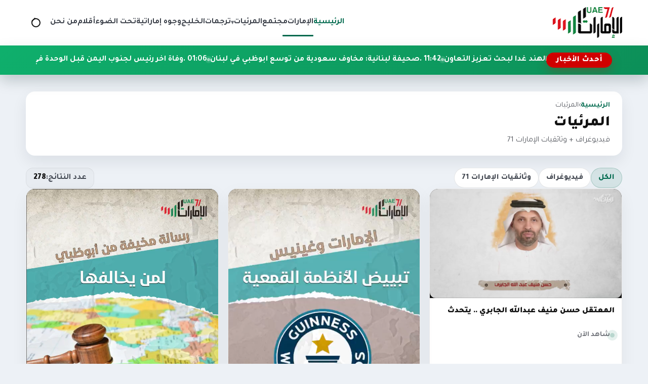

--- FILE ---
content_type: text/html; charset=utf-8
request_url: https://uae71.com/videos?page=7
body_size: 6649
content:
<!DOCTYPE html>
<html lang="ar" dir="rtl">
<head>
    <meta charset="utf-8"/>
<meta http-equiv="X-UA-Compatible" content="IE=edge"/>
<meta name="viewport" content="width=device-width, initial-scale=1"/>
<meta name="csrf-token" content="ruhedo21Wse54dUYs8SsDqeFxUuzYEHfpgZQZJpC"/>

<link rel="icon" href="https://uae71.com/assets/site/images/logo.png?v=1">
<link rel="icon" type="image/png" sizes="32x32" href="https://uae71.com/assets/site/images/logo.png?v=1">
<link rel="icon" type="image/png" sizes="16x16" href="https://uae71.com/assets/site/images/logo.png?v=1">
<link rel="apple-touch-icon" sizes="180x180" href="https://uae71.com/assets/site/images/logo.png?v=1">
<meta name="theme-color" content="#006a4e">

    <title>uae71 | الامارات 71</title>
    <link rel="canonical" href="https://uae71.com">
    <meta property="og:site_name" content="uae71 | الامارات 71"/>
    <meta name="twitter:card" content="summary_large_image">
    <meta property="og:title" content="uae71 | الامارات 71"/>
    <meta property="og:image" content="https://uae71.com/uploads/logos/logo_1516693561.jpg"/>
    <meta property="og:description" content="موقع الامارات 71 الاخباري"/>
    <meta property="og:keywords" content="الامارات 71,UAE71"/>
    <meta name="description" content="موقع الامارات 71 الاخباري"/>
    <meta name="keywords" content="الامارات 71,UAE71"/>
    <meta name="author" content="uae71 | الامارات 71"/>
    <meta name="twitter:site" content="@UAE71news">
    <meta property="og:locale" content="ar_AR">
    <meta property="og:url" content="https://uae71.com">
    <meta name="description" content="موقع الامارات 71 الاخباري">
    <meta property="article:modified_time" content="2026-01-19 05:43:32">
    <meta property="og:updated_time" content="2026-01-19 05:43:32">
    <title>uae71 | الامارات 71</title>
<link rel="preconnect" href="https://fonts.googleapis.com"/>
<link rel="preconnect" href="https://fonts.gstatic.com" crossorigin/>
<link href="https://fonts.googleapis.com/css2?family=Tajawal:wght@400;700;800;900&display=swap" rel="stylesheet"/>
<link rel="stylesheet" href="https://cdn.jsdelivr.net/npm/swiper@11/swiper-bundle.min.css"/>
<link rel="stylesheet" href="https://uae71.com/assets/tailwind/css/main.css?v=21"/>
    </head>
<body>
<header class="site-header">
    <nav class="main-nav" aria-label="التنقل الرئيسي">
        <a class="brand" href="https://uae71.com" aria-label="الإمارات71">
            <img src="https://uae71.com/assets/site/images/logo.png?v=1" alt="الإمارات71" width="140" height="60"
                 class="brand__logo"/>
        </a>

        <button class="nav-toggle" type="button" aria-expanded="false" aria-controls="primary-menu">
            <span class="nav-toggle__icon" aria-hidden="true"></span>
            <span class="visually-hidden">تبديل القائمة</span>
        </button>

        <div class="nav-links" id="primary-menu" role="menubar">
            <a href="https://uae71.com" aria-current="page" role="menuitem">الرئيسية</a>
                                            <a role="menuitem"
                   href="https://uae71.com/category/1/الإمارات">الإمارات</a>
                                            <a role="menuitem"
                   href="https://uae71.com/category/7/مجتمع">مجتمع</a>
                                                
                    <div class="nav-item nav-item--has-dropdown" data-dropdown>
                        <button
                                type="button"
                                class="nav-link nav-dropdown-toggle"
                                aria-haspopup="true"
                                aria-expanded="false"
                                data-dropdown-toggle
                        >
                            المرئيات
                            <span class="nav-caret" aria-hidden="true">▾</span>
                        </button>

                        <div class="nav-dropdown" role="menu" aria-label="المرئيات" data-dropdown-menu>
                            <a role="menuitem" class="nav-dropdown__item" href="https://uae71.com/videos?category_id=2">فيديوغراف</a>
                            <a role="menuitem" class="nav-dropdown__item" href="https://uae71.com/videos?category_id=1">وثائقيات
                                الإمارات 71
                            </a>
                        </div>
                    </div>

                                <a role="menuitem"
                   href="https://uae71.com/category/15/ترجمات">ترجمات</a>
                                            <a role="menuitem"
                   href="https://uae71.com/category/2/الخليج">الخليج</a>
                                            <a role="menuitem"
                   href="https://uae71.com/category/14/وجوه إماراتية">وجوه إماراتية</a>
                                            <a role="menuitem"
                   href="https://uae71.com/category/6/تحت الضوء">تحت الضوء</a>
                                            <a role="menuitem"
                   href="https://uae71.com/category/11/أقلام">أقلام</a>
                        <a role="menuitem" href="https://uae71.com/about">من نحن</a>
        </div>

        <!-- ✅ زر أيقونة البحث -->
        <button class="nav-search-toggle"
                type="button"
                data-search-toggle
                aria-label="فتح البحث في الموقع">
            <span class="nav-search-toggle__icon" aria-hidden="true"></span>
            <span class="visually-hidden">بحث</span>
        </button>
    </nav>
    <div class="site-search" data-search-bar>
        <form class="site-search__form" action="https://uae71.com/search" method="get" role="search">
            <label class="visually-hidden" for="site-search-input">ابحث في الإمارات71</label>
            <input id="site-search-input"
                   type="search"
                   name="q"
                   placeholder="ابحث في الإمارات71..."
                   autocomplete="off"/>

            <button class="site-search__submit" type="submit">
                بحث
            </button>

            <button class="site-search__close"
                    type="button"
                    data-search-close
                    aria-label="إغلاق البحث">
                ✕
            </button>
        </form>
    </div>

    <div class="news-ticker" aria-label="أحدث الأخبار" data-news-ticker>
        <div class="news-ticker__inner">
            <span class="news-ticker__label">أحدث الأخبار</span>
            <div class="news-ticker__marquee">
                <div class="news-ticker__content" data-news-ticker-content>
                                                                <a class="news-ticker__item" href="https://uae71.com/posts/120075">
                            <span>07:54 . </span>
                            رئيس الدولة يزور الهند غدا لبحث تعزيز التعاون
                        </a>
                                            <a class="news-ticker__item" href="https://uae71.com/posts/120074">
                            <span>11:42 . </span>
                            صحيفة لبنانية: مخاوف سعودية من توسع أبوظبي في لبنان
                        </a>
                                            <a class="news-ticker__item" href="https://uae71.com/posts/120073">
                            <span>01:06 . </span>
                            وفاة آخر رئيس لجنوب اليمن قبل الوحدة في أبوظبي
                        </a>
                                            <a class="news-ticker__item" href="https://uae71.com/posts/120072">
                            <span>09:40 . </span>
                            مركز حقوقي: معاناة أهالي معتقلي الرأي الإماراتيين &quot;عقاب جماعي يتجاوز السجون&quot;
                        </a>
                                            <a class="news-ticker__item" href="https://uae71.com/posts/120071">
                            <span>08:52 . </span>
                            ريم الهاشمي ضمن &quot;مجلس ترامب&quot; لإدارة قطاع غزة
                        </a>
                                            <a class="news-ticker__item" href="https://uae71.com/posts/120070">
                            <span>02:34 . </span>
                            حفل &quot;تونس في سماء دبي&quot; يفجّر جدلًا سياسيًا في تونس وسط اتهامات لأبوظبي بالتدخل وتبييض الصور
                        </a>
                                            <a class="news-ticker__item" href="https://uae71.com/posts/120069">
                            <span>12:16 . </span>
                            تطبيع تعليمي.. زيارة وزير التعليم الإسرائيلي للإمارات تثير تساؤلات أخلاقية حول أهداف أبوظبي
                        </a>
                                            <a class="news-ticker__item" href="https://uae71.com/posts/120068">
                            <span>11:49 . </span>
                            عقوبات أمريكية على شركات واجهة في الإمارات لتمويل الحوثيين وتهريب النفط والأسلحة
                        </a>
                                            <a class="news-ticker__item" href="https://uae71.com/posts/120067">
                            <span>02:36 . </span>
                            &quot;الوطني الأولمبي&quot; يخسر أمام فيتنام ويودع كأس آسيا تحت 23 عامًا
                        </a>
                                            <a class="news-ticker__item" href="https://uae71.com/posts/120064">
                            <span>09:51 . </span>
                            &quot;وزارة الدفاع&quot; تعلن فتح باب التجنيد في القوات البرية
                        </a>
                                            <a class="news-ticker__item" href="https://uae71.com/posts/120065">
                            <span>09:50 . </span>
                            &quot;بلومبرغ&quot;: السعودية تعمل على تحالف عسكري مع الصومال ومصر للحد من نفوذ أبوظبي
                        </a>
                                            <a class="news-ticker__item" href="https://uae71.com/posts/120066">
                            <span>09:49 . </span>
                            منظمة بريطانية تطلق حملة ضد مالك مانشستر سيتي بسبب الدور الذي تلعبه أبوظبي في حرب السودان
                        </a>
                                            <a class="news-ticker__item" href="https://uae71.com/posts/120062">
                            <span>01:10 . </span>
                            برحيل صوته… من هو محمد القدسي الذي أعلن ميلاد دولة الإمارات للعالم؟
                        </a>
                                            <a class="news-ticker__item" href="https://uae71.com/posts/120063">
                            <span>01:08 . </span>
                            تحالف &quot;إماراتي–أمريكي&quot; جديد لدعم الاستثمار في القطاعات الحيوية
                        </a>
                                            <a class="news-ticker__item" href="https://uae71.com/posts/120061">
                            <span>11:24 . </span>
                            الغارديان: دول الخليج وتركيا تحذّر من أن الضربات الأمريكية على إيران قد تشعل صراعاً واسع النطاق
                        </a>
                                            <a class="news-ticker__item" href="https://uae71.com/posts/120060">
                            <span>10:36 . </span>
                            تحت قبة &quot;الوطني الاتحادي&quot;.. استثناءات التأمين الصحي تضع الأمراض المزمنة بين كلفة العلاج وحق الرعاية
                        </a>
                                    </div>
            </div>
        </div>
    </div>
    <div class="nav-overlay" hidden></div>
</header><main>
    
    
    <div class="page-hero">
        <div class="page-hero__breadcrumb">
            <a href="https://uae71.com">الرئيسية</a>
            <span>›</span>
            <span>المرئيات</span>
        </div>

        <h1 class="page-hero__title">المرئيات</h1>
        <p class="page-hero__subtitle">فيديوغراف + وثائقيات الإمارات 71</p>
    </div>

    <section class="videos-page">

        
        <div class="videos-toolbar">
            <div class="videos-filters" role="tablist" aria-label="تصفية الفيديوهات">
                <a class="videos-filter is-active"
                   href="https://uae71.com/videos">
                    الكل
                </a>

                <a class="videos-filter "
                   href="https://uae71.com/videos?category_id=2">
                    فيديوغراف
                </a>

                <a class="videos-filter "
                   href="https://uae71.com/videos?category_id=1">
                    وثائقيات الإمارات 71
                </a>
            </div>

            <div class="videos-count">
                <span>عدد النتائج:</span>
                <strong>278</strong>
            </div>
        </div>

        
        <div class="videos-grid">
                            
                <article class="vcard">
                    <a class="vcard__link" href="https://uae71.com/video/391" title="المعتقل حسن منيف عبدالله الجابري .. يتحدث">
                        <div class="vcard__media">
                            <img src="https://uae71.com/uploads/photos/shares/2024/66212558d0ff1.PNG" alt="المعتقل حسن منيف عبدالله الجابري .. يتحدث" loading="lazy">

                            <span class="vcard__badge">فيديوغراف</span>

                            <span class="vcard__play" aria-hidden="true">▶</span>
                            <span class="vcard__overlay" aria-hidden="true"></span>
                        </div>

                        <div class="vcard__body">
                            <h3 class="vcard__title">المعتقل حسن منيف عبدالله الجابري .. يتحدث</h3>
                            <div class="vcard__meta">
                                <span class="vcard__meta-dot"></span>
                                <span>شاهد الآن</span>
                            </div>
                        </div>
                    </a>
                </article>
                            
                <article class="vcard">
                    <a class="vcard__link" href="https://uae71.com/video/390" title="الإمارات وغينيس .. تبييض الأنظمة القمعية">
                        <div class="vcard__media">
                            <img src="https://uae71.com/uploads/photos/shares/2024/66212558932ed.PNG" alt="الإمارات وغينيس .. تبييض الأنظمة القمعية" loading="lazy">

                            <span class="vcard__badge">فيديوغراف</span>

                            <span class="vcard__play" aria-hidden="true">▶</span>
                            <span class="vcard__overlay" aria-hidden="true"></span>
                        </div>

                        <div class="vcard__body">
                            <h3 class="vcard__title">الإمارات وغينيس .. تبييض الأنظمة القمعية</h3>
                            <div class="vcard__meta">
                                <span class="vcard__meta-dot"></span>
                                <span>شاهد الآن</span>
                            </div>
                        </div>
                    </a>
                </article>
                            
                <article class="vcard">
                    <a class="vcard__link" href="https://uae71.com/video/389" title="رسالة مخيفة من أبوظبي لمن يخالفها">
                        <div class="vcard__media">
                            <img src="https://uae71.com/uploads/photos/shares/2024/65fd7c2530d05.PNG" alt="رسالة مخيفة من أبوظبي لمن يخالفها" loading="lazy">

                            <span class="vcard__badge">فيديوغراف</span>

                            <span class="vcard__play" aria-hidden="true">▶</span>
                            <span class="vcard__overlay" aria-hidden="true"></span>
                        </div>

                        <div class="vcard__body">
                            <h3 class="vcard__title">رسالة مخيفة من أبوظبي لمن يخالفها</h3>
                            <div class="vcard__meta">
                                <span class="vcard__meta-dot"></span>
                                <span>شاهد الآن</span>
                            </div>
                        </div>
                    </a>
                </article>
                            
                <article class="vcard">
                    <a class="vcard__link" href="https://uae71.com/video/388" title="الدكتور هادف العويس .. يتحدث">
                        <div class="vcard__media">
                            <img src="https://uae71.com/uploads/photos/shares/2024/65fd7c24b4dd3.PNG" alt="الدكتور هادف العويس .. يتحدث" loading="lazy">

                            <span class="vcard__badge">فيديوغراف</span>

                            <span class="vcard__play" aria-hidden="true">▶</span>
                            <span class="vcard__overlay" aria-hidden="true"></span>
                        </div>

                        <div class="vcard__body">
                            <h3 class="vcard__title">الدكتور هادف العويس .. يتحدث</h3>
                            <div class="vcard__meta">
                                <span class="vcard__meta-dot"></span>
                                <span>شاهد الآن</span>
                            </div>
                        </div>
                    </a>
                </article>
                            
                <article class="vcard">
                    <a class="vcard__link" href="https://uae71.com/video/387" title="مالذي تفعله أبوظبي في الصومال؟">
                        <div class="vcard__media">
                            <img src="https://uae71.com/uploads/photos/shares/2024/65cfc0c861192.PNG" alt="مالذي تفعله أبوظبي في الصومال؟" loading="lazy">

                            <span class="vcard__badge">فيديوغراف</span>

                            <span class="vcard__play" aria-hidden="true">▶</span>
                            <span class="vcard__overlay" aria-hidden="true"></span>
                        </div>

                        <div class="vcard__body">
                            <h3 class="vcard__title">مالذي تفعله أبوظبي في الصومال؟</h3>
                            <div class="vcard__meta">
                                <span class="vcard__meta-dot"></span>
                                <span>شاهد الآن</span>
                            </div>
                        </div>
                    </a>
                </article>
                            
                <article class="vcard">
                    <a class="vcard__link" href="https://uae71.com/video/386" title="أبوظبي وتأجيج الصراع السوداني">
                        <div class="vcard__media">
                            <img src="https://uae71.com/uploads/photos/shares/2024/65cfc0c8c3344.PNG" alt="أبوظبي وتأجيج الصراع السوداني" loading="lazy">

                            <span class="vcard__badge">فيديوغراف</span>

                            <span class="vcard__play" aria-hidden="true">▶</span>
                            <span class="vcard__overlay" aria-hidden="true"></span>
                        </div>

                        <div class="vcard__body">
                            <h3 class="vcard__title">أبوظبي وتأجيج الصراع السوداني</h3>
                            <div class="vcard__meta">
                                <span class="vcard__meta-dot"></span>
                                <span>شاهد الآن</span>
                            </div>
                        </div>
                    </a>
                </article>
                            
                <article class="vcard">
                    <a class="vcard__link" href="https://uae71.com/video/385" title="قضية الإمارات84 .. شيخوخة خلف القضبان">
                        <div class="vcard__media">
                            <img src="https://uae71.com/uploads/photos/shares/2024/65cfc0c92e175.PNG" alt="قضية الإمارات84 .. شيخوخة خلف القضبان" loading="lazy">

                            <span class="vcard__badge">فيديوغراف</span>

                            <span class="vcard__play" aria-hidden="true">▶</span>
                            <span class="vcard__overlay" aria-hidden="true"></span>
                        </div>

                        <div class="vcard__body">
                            <h3 class="vcard__title">قضية الإمارات84 .. شيخوخة خلف القضبان</h3>
                            <div class="vcard__meta">
                                <span class="vcard__meta-dot"></span>
                                <span>شاهد الآن</span>
                            </div>
                        </div>
                    </a>
                </article>
                            
                <article class="vcard">
                    <a class="vcard__link" href="https://uae71.com/video/384" title="ماذا قال الزعابي عن قضية الإمارات84 ؟">
                        <div class="vcard__media">
                            <img src="https://uae71.com/uploads/photos/shares/2024/65cfc0e2d3dae.PNG" alt="ماذا قال الزعابي عن قضية الإمارات84 ؟" loading="lazy">

                            <span class="vcard__badge">فيديوغراف</span>

                            <span class="vcard__play" aria-hidden="true">▶</span>
                            <span class="vcard__overlay" aria-hidden="true"></span>
                        </div>

                        <div class="vcard__body">
                            <h3 class="vcard__title">ماذا قال الزعابي عن قضية الإمارات84 ؟</h3>
                            <div class="vcard__meta">
                                <span class="vcard__meta-dot"></span>
                                <span>شاهد الآن</span>
                            </div>
                        </div>
                    </a>
                </article>
                            
                <article class="vcard">
                    <a class="vcard__link" href="https://uae71.com/video/383" title="ماذا قال الزعابي عن قضية الإمارات84 ؟">
                        <div class="vcard__media">
                            <img src="https://uae71.com/uploads/photos/shares/2024/65cfc0e2d3dae.PNG" alt="ماذا قال الزعابي عن قضية الإمارات84 ؟" loading="lazy">

                            <span class="vcard__badge">فيديوغراف</span>

                            <span class="vcard__play" aria-hidden="true">▶</span>
                            <span class="vcard__overlay" aria-hidden="true"></span>
                        </div>

                        <div class="vcard__body">
                            <h3 class="vcard__title">ماذا قال الزعابي عن قضية الإمارات84 ؟</h3>
                            <div class="vcard__meta">
                                <span class="vcard__meta-dot"></span>
                                <span>شاهد الآن</span>
                            </div>
                        </div>
                    </a>
                </article>
                            
                <article class="vcard">
                    <a class="vcard__link" href="https://uae71.com/video/382" title="احتفالات رأس السنة 2024 .. بين دبي وغزة">
                        <div class="vcard__media">
                            <img src="https://uae71.com/uploads/photos/shares/6592472a30ac7.jpg" alt="احتفالات رأس السنة 2024 .. بين دبي وغزة" loading="lazy">

                            <span class="vcard__badge">فيديوغراف</span>

                            <span class="vcard__play" aria-hidden="true">▶</span>
                            <span class="vcard__overlay" aria-hidden="true"></span>
                        </div>

                        <div class="vcard__body">
                            <h3 class="vcard__title">احتفالات رأس السنة 2024 .. بين دبي وغزة</h3>
                            <div class="vcard__meta">
                                <span class="vcard__meta-dot"></span>
                                <span>شاهد الآن</span>
                            </div>
                        </div>
                    </a>
                </article>
                            
                <article class="vcard">
                    <a class="vcard__link" href="https://uae71.com/video/381" title="أبوظبي ومؤتمر المناخ .. مغالطات بالجملة">
                        <div class="vcard__media">
                            <img src="https://uae71.com/uploads/photos/shares/6590625f75578.jpg" alt="أبوظبي ومؤتمر المناخ .. مغالطات بالجملة" loading="lazy">

                            <span class="vcard__badge">فيديوغراف</span>

                            <span class="vcard__play" aria-hidden="true">▶</span>
                            <span class="vcard__overlay" aria-hidden="true"></span>
                        </div>

                        <div class="vcard__body">
                            <h3 class="vcard__title">أبوظبي ومؤتمر المناخ .. مغالطات بالجملة</h3>
                            <div class="vcard__meta">
                                <span class="vcard__meta-dot"></span>
                                <span>شاهد الآن</span>
                            </div>
                        </div>
                    </a>
                </article>
                            
                <article class="vcard">
                    <a class="vcard__link" href="https://uae71.com/video/380" title="أبوظبي ومؤتمر المناخ">
                        <div class="vcard__media">
                            <img src="https://uae71.com/uploads/photos/shares/658d77b3f3ee6.jpg" alt="أبوظبي ومؤتمر المناخ" loading="lazy">

                            <span class="vcard__badge">فيديوغراف</span>

                            <span class="vcard__play" aria-hidden="true">▶</span>
                            <span class="vcard__overlay" aria-hidden="true"></span>
                        </div>

                        <div class="vcard__body">
                            <h3 class="vcard__title">أبوظبي ومؤتمر المناخ</h3>
                            <div class="vcard__meta">
                                <span class="vcard__meta-dot"></span>
                                <span>شاهد الآن</span>
                            </div>
                        </div>
                    </a>
                </article>
                            
                <article class="vcard">
                    <a class="vcard__link" href="https://uae71.com/video/379" title="انتقادات حقوقية لممارسات اماراتية">
                        <div class="vcard__media">
                            <img src="https://uae71.com/uploads/photos/shares/658d75899b31c.jpg" alt="انتقادات حقوقية لممارسات اماراتية" loading="lazy">

                            <span class="vcard__badge">فيديوغراف</span>

                            <span class="vcard__play" aria-hidden="true">▶</span>
                            <span class="vcard__overlay" aria-hidden="true"></span>
                        </div>

                        <div class="vcard__body">
                            <h3 class="vcard__title">انتقادات حقوقية لممارسات اماراتية</h3>
                            <div class="vcard__meta">
                                <span class="vcard__meta-dot"></span>
                                <span>شاهد الآن</span>
                            </div>
                        </div>
                    </a>
                </article>
                            
                <article class="vcard">
                    <a class="vcard__link" href="https://uae71.com/video/378" title="إعادة محاكمة المعتقلين الإماراتيين">
                        <div class="vcard__media">
                            <img src="https://uae71.com/uploads/photos/shares/658d751f602a0.jpg" alt="إعادة محاكمة المعتقلين الإماراتيين" loading="lazy">

                            <span class="vcard__badge">فيديوغراف</span>

                            <span class="vcard__play" aria-hidden="true">▶</span>
                            <span class="vcard__overlay" aria-hidden="true"></span>
                        </div>

                        <div class="vcard__body">
                            <h3 class="vcard__title">إعادة محاكمة المعتقلين الإماراتيين</h3>
                            <div class="vcard__meta">
                                <span class="vcard__meta-dot"></span>
                                <span>شاهد الآن</span>
                            </div>
                        </div>
                    </a>
                </article>
                            
                <article class="vcard">
                    <a class="vcard__link" href="https://uae71.com/video/377" title="الإمارات القمبة الحديدية لإسرائيل في المنطقة">
                        <div class="vcard__media">
                            <img src="https://uae71.com/uploads/photos/shares/6570d8033c171.jpg" alt="الإمارات القمبة الحديدية لإسرائيل في المنطقة" loading="lazy">

                            <span class="vcard__badge">فيديوغراف</span>

                            <span class="vcard__play" aria-hidden="true">▶</span>
                            <span class="vcard__overlay" aria-hidden="true"></span>
                        </div>

                        <div class="vcard__body">
                            <h3 class="vcard__title">الإمارات القمبة الحديدية لإسرائيل في المنطقة</h3>
                            <div class="vcard__meta">
                                <span class="vcard__meta-dot"></span>
                                <span>شاهد الآن</span>
                            </div>
                        </div>
                    </a>
                </article>
                            
                <article class="vcard">
                    <a class="vcard__link" href="https://uae71.com/video/376" title="الإمارات وقطر في غزة .. بين الانتصار والخيبة">
                        <div class="vcard__media">
                            <img src="https://uae71.com/uploads/photos/shares/656859dc575e6.jpg" alt="الإمارات وقطر في غزة .. بين الانتصار والخيبة" loading="lazy">

                            <span class="vcard__badge">فيديوغراف</span>

                            <span class="vcard__play" aria-hidden="true">▶</span>
                            <span class="vcard__overlay" aria-hidden="true"></span>
                        </div>

                        <div class="vcard__body">
                            <h3 class="vcard__title">الإمارات وقطر في غزة .. بين الانتصار والخيبة</h3>
                            <div class="vcard__meta">
                                <span class="vcard__meta-dot"></span>
                                <span>شاهد الآن</span>
                            </div>
                        </div>
                    </a>
                </article>
                    </div>

        
                    <div class="pagination-nav">
                <nav class="pagination-nav" aria-label="Pagination">
        <ul class="pagination-list">
            
                            <li class="pagination-item">
                    <a class="pagination-link" href="https://uae71.com/videos?page=6" rel="prev" aria-label="الصفحة السابقة">‹</a>
                </li>
            
            
                            
                                                                                        <li class="pagination-item">
                                <a class="pagination-link" href="https://uae71.com/videos?page=1" aria-label="الصفحة 1">1</a>
                            </li>
                                                                                                <li class="pagination-item">
                                <a class="pagination-link" href="https://uae71.com/videos?page=2" aria-label="الصفحة 2">2</a>
                            </li>
                                                                                                <li class="pagination-item">
                                <a class="pagination-link" href="https://uae71.com/videos?page=3" aria-label="الصفحة 3">3</a>
                            </li>
                                                                                                <li class="pagination-item">
                                <a class="pagination-link" href="https://uae71.com/videos?page=4" aria-label="الصفحة 4">4</a>
                            </li>
                                                                                                <li class="pagination-item">
                                <a class="pagination-link" href="https://uae71.com/videos?page=5" aria-label="الصفحة 5">5</a>
                            </li>
                                                                                                <li class="pagination-item">
                                <a class="pagination-link" href="https://uae71.com/videos?page=6" aria-label="الصفحة 6">6</a>
                            </li>
                                                                                                <li class="pagination-item is-active" aria-current="page">
                                <span class="pagination-link">7</span>
                            </li>
                                                                                                <li class="pagination-item">
                                <a class="pagination-link" href="https://uae71.com/videos?page=8" aria-label="الصفحة 8">8</a>
                            </li>
                                                                                                <li class="pagination-item">
                                <a class="pagination-link" href="https://uae71.com/videos?page=9" aria-label="الصفحة 9">9</a>
                            </li>
                                                                                                <li class="pagination-item">
                                <a class="pagination-link" href="https://uae71.com/videos?page=10" aria-label="الصفحة 10">10</a>
                            </li>
                                                                                                            <li class="pagination-item is-disabled" aria-disabled="true">
                        <span class="pagination-link">...</span>
                    </li>
                
                                            
                                                                                        <li class="pagination-item">
                                <a class="pagination-link" href="https://uae71.com/videos?page=17" aria-label="الصفحة 17">17</a>
                            </li>
                                                                                                <li class="pagination-item">
                                <a class="pagination-link" href="https://uae71.com/videos?page=18" aria-label="الصفحة 18">18</a>
                            </li>
                                                                        
            
                            <li class="pagination-item">
                    <a class="pagination-link" href="https://uae71.com/videos?page=8" rel="next" aria-label="الصفحة التالية">›</a>
                </li>
                    </ul>
    </nav>

            </div>
        
    </section>
</main>
<footer class="site-footer">
    <div class="footer-inner">
        <div class="footer-brand">
            <img src="https://uae71.com/assets/site/images/logo.png" alt="شعار الإمارات71" class="footer-brand__logo"
                 loading="lazy"/>
            <p class="footer-brand__text">
                موقع الامارات 71 الاخباري
            </p>
            <div class="footer-social">
                <div class="footer-social">
                                            <a href="https://www.youtube.com/user/TheEmirates71" aria-label="icon-youtube" target="_blank" rel="noopener">
                            
                                                                                                                                        <svg width="18" height="18" viewBox="0 0 24 24" aria-hidden="true">
                                            <path fill="currentColor"
                                                  d="M21.6 7.2a2.5 2.5 0 0 0-1.75-1.76C18.25 5 12 5 12 5s-6.25 0-7.85.44A2.5 2.5 0 0 0 2.4 7.2 26.3 26.3 0 0 0 2 12a26.3 26.3 0 0 0 .4 4.8 2.5 2.5 0 0 0 1.75 1.76C5.75 19 12 19 12 19s6.25 0 7.85-.44A2.5 2.5 0 0 0 21.6 16.8 26.3 26.3 0 0 0 22 12a26.3 26.3 0 0 0-.4-4.8ZM10 15.3V8.7L15.2 12Z"/>
                                        </svg>
                                                                                            </a>
                                            <a href="https://twitter.com/UAE71news" aria-label="icon-twitter" target="_blank" rel="noopener">
                            
                                                                                                    <svg width="18" height="18" viewBox="0 0 24 24" aria-hidden="true">
                                            <path fill="currentColor"
                                                  d="M4 4h3l4.46 5.84L16.54 4H20l-6.74 8.05L20 20h-3l-4.9-6.18L6.9 20H4l7-8.32L4 4Z"/>
                                        </svg>
                                                                                            </a>
                                            <a href="https://www.facebook.com/UAE71news" aria-label="icon-facebook" target="_blank" rel="noopener">
                            
                                                                                                                                        <svg width="18" height="18" viewBox="0 0 24 24" aria-hidden="true">
                                            <path fill="currentColor"
                                                  d="M22 12a10 10 0 1 0-11.5 9.87v-6.99h-2.4V12h2.4V9.8c0-2.37 1.42-3.68 3.6-3.68 1.04 0 2.13.19 2.13.19v2.34h-1.2c-1.18 0-1.55.73-1.55 1.48V12h2.64l-.42 2.88h-2.22v6.99A10 10 0 0 0 22 12Z"/>
                                        </svg>
                                                                                            </a>
                                    </div>
            </div>
        </div>
        
        <div class="footer-columns">
            
                            <div class="footer-column">
                    <ul>
                                                    <li>
                                <a href="https://uae71.com" title="الرئيسية">
                                    الرئيسية
                                </a>
                            </li>
                                                    <li>
                                <a href="https://uae71.com/category/1/الإمارات" title="الإمارات">
                                    الإمارات
                                </a>
                            </li>
                                                    <li>
                                <a href="https://uae71.com/category/7/مجتمع" title="مجتمع">
                                    مجتمع
                                </a>
                            </li>
                                                    <li>
                                <a href="https://uae71.com/videos?category_id=2" title="فيديوغراف">
                                    فيديوغراف
                                </a>
                            </li>
                                            </ul>
                </div>
                            <div class="footer-column">
                    <ul>
                                                    <li>
                                <a href="https://uae71.com/videos?category_id=1" title="وثائقيات الإمارات 71">
                                    وثائقيات الإمارات 71
                                </a>
                            </li>
                                                    <li>
                                <a href="https://uae71.com/category/15/ترجمات" title="ترجمات">
                                    ترجمات
                                </a>
                            </li>
                                                    <li>
                                <a href="https://uae71.com/category/2/الخليج" title="الخليج">
                                    الخليج
                                </a>
                            </li>
                                                    <li>
                                <a href="https://uae71.com/category/14/وجوه إماراتية" title="وجوه إماراتية">
                                    وجوه إماراتية
                                </a>
                            </li>
                                            </ul>
                </div>
                            <div class="footer-column">
                    <ul>
                                                    <li>
                                <a href="https://uae71.com/category/6/تحت الضوء" title="تحت الضوء">
                                    تحت الضوء
                                </a>
                            </li>
                                                    <li>
                                <a href="https://uae71.com/category/11/أقلام" title="أقلام">
                                    أقلام
                                </a>
                            </li>
                                                    <li>
                                <a href="https://uae71.com/about" title="من نحن">
                                    من نحن
                                </a>
                            </li>
                                            </ul>
                </div>
            
        </div>
    </div>
    <div class="footer-bottom">جميع الحقوق محفوظة © الإمارات71 2026.</div>
</footer>

<script src="https://cdn.jsdelivr.net/npm/swiper@11/swiper-bundle.min.js"></script>
<script src="https://uae71.com/assets/tailwind/js/main.js?v=3"></script>
<script>
    document.addEventListener('DOMContentLoaded', function () {
        const searchToggle = document.querySelector('[data-search-toggle]');
        const searchBar = document.querySelector('[data-search-bar]');
        const searchInput = searchBar ? searchBar.querySelector('input[type="search"]') : null;
        const searchClose = searchBar ? searchBar.querySelector('[data-search-close]') : null;

        if (!searchToggle || !searchBar) {
            return;
        }

        function openSearch() {
            searchBar.classList.add('is-open');
            searchToggle.classList.add('nav-search-toggle--active');
            if (searchInput) {
                setTimeout(() => searchInput.focus(), 150);
            }
        }

        function closeSearch() {
            searchBar.classList.remove('is-open');
            searchToggle.classList.remove('nav-search-toggle--active');
        }

        function toggleSearch() {
            if (searchBar.classList.contains('is-open')) {
                closeSearch();
            } else {
                openSearch();
            }
        }

        searchToggle.addEventListener('click', toggleSearch);

        if (searchClose) {
            searchClose.addEventListener('click', closeSearch);
        }

        // إغلاق بالـ Escape
        document.addEventListener('keydown', function (e) {
            if (e.key === 'Escape' || e.key === 'Esc') {
                closeSearch();
            }
        });
        const dropdowns = document.querySelectorAll('[data-dropdown]');

        function closeAll(except = null) {
            dropdowns.forEach(dd => {
                if (dd !== except) {
                    dd.classList.remove('is-open');
                    const btn = dd.querySelector('[data-dropdown-toggle]');
                    if (btn) btn.setAttribute('aria-expanded', 'false');
                }
            });
        }

        dropdowns.forEach(dd => {
            const btn = dd.querySelector('[data-dropdown-toggle]');
            const menu = dd.querySelector('[data-dropdown-menu]');
            if (!btn || !menu) return;

            btn.addEventListener('click', (e) => {
                // في الديسكتوب هيفتح بالهوفر أصلاً، لكن الكليك مش مشكلة
                e.preventDefault();
                const isOpen = dd.classList.contains('is-open');
                closeAll(dd);
                dd.classList.toggle('is-open', !isOpen);
                btn.setAttribute('aria-expanded', String(!isOpen));
            });
        });

        // close on outside click
        document.addEventListener('click', (e) => {
            const inside = e.target.closest('[data-dropdown]');
            if (!inside) closeAll();
        });

        // close on ESC
        document.addEventListener('keydown', (e) => {
            if (e.key === 'Escape') closeAll();
        });
    });
</script>
<script async src="https://www.googletagmanager.com/gtag/js?id=UA-173222210-1"></script>

<script>
    <!-- Global site tag (gtag.js) - Google Analytics -->
    window.dataLayer = window.dataLayer || [];

    function gtag() {
        dataLayer.push(arguments);
    }

    gtag('js', new Date());
    gtag('config', 'UA-173222210-1');
</script><script defer src="https://static.cloudflareinsights.com/beacon.min.js/vcd15cbe7772f49c399c6a5babf22c1241717689176015" integrity="sha512-ZpsOmlRQV6y907TI0dKBHq9Md29nnaEIPlkf84rnaERnq6zvWvPUqr2ft8M1aS28oN72PdrCzSjY4U6VaAw1EQ==" data-cf-beacon='{"version":"2024.11.0","token":"d29f96ecf40447d7b12e4c6f89347ec6","r":1,"server_timing":{"name":{"cfCacheStatus":true,"cfEdge":true,"cfExtPri":true,"cfL4":true,"cfOrigin":true,"cfSpeedBrain":true},"location_startswith":null}}' crossorigin="anonymous"></script>
</body>
</html>

--- FILE ---
content_type: text/css
request_url: https://uae71.com/assets/tailwind/css/main.css?v=21
body_size: 12415
content:
:root {
    --uae-red: #d00000;
    --uae-green: #006a4e;
    --uae-black: #111111;
    --uae-light: #f6f7f9;
    --text-muted: #52555c;
    --container-width: min(1200px, 92vw);
    --transition: 0.25s ease;
    --color-dark: #0f172a;
    color-scheme: light;
}

* {
    box-sizing: border-box;
}

body {
    margin: 0;
    font-family: 'Tajawal', 'Segoe UI', sans-serif;
    background: #edf1f6;
    color: var(--uae-black);
    direction: rtl;
    text-rendering: optimizeLegibility;
    min-height: 100vh;
}

img {
    max-width: 100%;
    display: block;
    border-radius: 12px;
}

a {
    color: inherit;
    text-decoration: none;
    transition: color var(--transition);
}

ul {
    margin: 0;
    padding: 0;
    list-style: none;
}

.site-header {
    position: sticky;
    inset-block-start: 0;
    z-index: 100;
    background: #ffffff;
    color: var(--uae-black);
    box-shadow: 0 6px 24px rgba(17, 23, 34, 0.08);
    border-bottom: 1px solid rgba(17, 23, 34, 0.08);
}

.main-nav {
    width: var(--container-width);
    margin: 0 auto;
    display: flex;
    align-items: center;
    justify-content: space-between;
    gap: 20px;
    padding: 14px 0;
    position: relative;
}

.brand {
    display: inline-flex;
    align-items: center;
    text-decoration: none;
}

.brand__logo {
    width: 138px;
    height: auto;
    border-radius: 0;
    display: block;
}

.nav-toggle {
    display: none;
    align-items: center;
    justify-content: center;
    width: 44px;
    height: 44px;
    border-radius: 12px;
    border: 1px solid rgba(17, 23, 34, 0.12);
    background: #f7f9fc;
    cursor: pointer;
    transition: background var(--transition), border-color var(--transition), color var(--transition);
    color: var(--uae-black);
    position: relative;
    z-index: 120;
}

.nav-toggle:hover,
.nav-toggle:focus {
    background: #ffffff;
    border-color: rgba(17, 23, 34, 0.28);
}

.nav-toggle__icon,
.nav-toggle__icon::before,
.nav-toggle__icon::after {
    content: '';
    display: block;
    width: 20px;
    height: 2px;
    background: var(--uae-black);
    border-radius: 999px;
    transition: transform 0.3s ease, opacity 0.3s ease;
}

.nav-toggle__icon {
    position: relative;
}

.nav-toggle__icon::before,
.nav-toggle__icon::after {
    position: absolute;
    inset-inline-start: 0;
}

.nav-toggle__icon::before {
    transform: translateY(-6px);
}

.nav-toggle__icon::after {
    transform: translateY(6px);
}

.nav-toggle.is-active .nav-toggle__icon {
    background: transparent;
}

.nav-toggle.is-active .nav-toggle__icon::before {
    transform: rotate(45deg);
}

.nav-toggle.is-active .nav-toggle__icon::after {
    transform: rotate(-45deg);
}

.nav-links {
    display: flex;
    align-items: center;
    gap: 18px;
    font-weight: 700;
    margin-inline-start: auto;
}

.nav-links a {
    position: relative;
    padding: 6px 0;
    color: rgba(17, 23, 34, 0.82);
    transition: color var(--transition);
}

.nav-links a::after {
    content: '';
    position: absolute;
    inset-inline-start: 0;
    bottom: -12px;
    width: 0;
    height: 3px;
    background: var(--uae-green);
    border-radius: 999px;
    transition: width var(--transition);
}

.nav-links a:hover,
.nav-links a:focus,
.nav-links a[aria-current='page'] {
    color: var(--uae-green);
}

.nav-links a:hover::after,
.nav-links a:focus::after,
.nav-links a[aria-current='page']::after {
    width: 100%;
}

.nav-overlay {
    position: fixed;
    inset: 0;
    background: rgba(8, 18, 32, 0.6);
    opacity: 0;
    pointer-events: none;
    transition: opacity var(--transition);
    z-index: 80;
}

body.nav-open .nav-overlay {
    opacity: 1;
    pointer-events: auto;
}

body.nav-open {
    overflow: hidden;
}

.news-ticker {
    background: linear-gradient(135deg, #0FAF6C 0%, #0C8F58 100%);
    color: #ffffff;
    box-shadow: 0 12px 30px rgba(10, 47, 41, 0.15);
    overflow: hidden;
    position: relative;
    z-index: 10;
    pointer-events: auto;
}

.news-ticker__inner {
    width: min(100%, var(--container-width));
    margin: 0 auto;
    display: flex;
    align-items: center;
    gap: 1.25rem;
    padding: 0.85rem 1.25rem;
}

.news-ticker__label {
    display: inline-flex;
    align-items: center;
    justify-content: center;
    padding: 0.35rem 1.15rem;
    border-radius: 999px;
    background: var(--uae-red);
    font-weight: 800;
    letter-spacing: 0.02em;
    box-shadow: 0 8px 20px rgba(208, 0, 0, 0.25);
    white-space: nowrap;
}

.news-ticker__marquee {
    flex: 1;
    overflow: hidden;
    position: relative;
}

.news-ticker__content {
    display: inline-flex;
    align-items: center;
    gap: var(--news-ticker-gap, 2rem);
    white-space: nowrap;
    --ticker-scroll-distance: 50%;
    animation: ticker-scroll 40s linear infinite;
    animation-play-state: running;
    will-change: transform;
    padding-inline-start: 0.5rem;
}

.news-ticker:hover .news-ticker__content,
.news-ticker__content:hover,
.news-ticker__item:hover,
.news-ticker:focus-within .news-ticker__content {
    animation-play-state: paused;
}

.news-ticker__item {
    color: inherit;
    text-decoration: none;
    font-weight: 600;
    display: inline-flex;
    align-items: center;
    gap: 0.65rem;
    position: relative;
}

.news-ticker__item::before {
    content: '';
    width: 6px;
    height: 6px;
    border-radius: 50%;
    background: rgba(255, 255, 255, 0.6);
    flex-shrink: 0;
    box-shadow: 0 0 0 4px rgba(255, 255, 255, 0.12);
}

.news-ticker__item:hover,
.news-ticker__item:focus {
    text-decoration: underline;
    outline: none;
}

@keyframes ticker-scroll {
    0% {
        transform: translateX(0);
    }
    100% {
        transform: translateX(var(--ticker-scroll-distance, 50%));
    }
}

@media (max-width: 768px) {
    .news-ticker__inner {
        flex-direction: column;
        align-items: flex-start;
        gap: 0.75rem;
        padding: 1rem;
    }

    .news-ticker__marquee {
        width: 100%;
    }

    .news-ticker__content {
        animation-duration: 36s;
    }
}

.visually-hidden {
    position: absolute !important;
    width: 1px;
    height: 1px;
    padding: 0;
    margin: -1px;
    overflow: hidden;
    clip: rect(0, 0, 0, 0);
    white-space: nowrap;
    border: 0;
}

section[id] {
    scroll-margin-top: 140px;
}

.latest-ticker__inner {
    width: var(--container-width);
    margin: 0 auto;
    display: flex;
    align-items: center;
    gap: 16px;
    padding: 10px 0;
    white-space: nowrap;
    overflow: hidden;
}

.latest-label {
    display: inline-flex;
    align-items: center;
    gap: 6px;
    font-weight: 800;
    color: var(--uae-red);
}

.latest-label::before {
    content: '\2022';
    font-size: 1.2rem;
}

main {
    width: var(--container-width);
    margin: 0 auto;
    padding: 32px 0 60px;
    display: flex;
    flex-direction: column;
    gap: 48px;
}

.hero {
    position: relative;
}

.hero .swiper {
    border-radius: 18px;
    overflow: hidden;
    background: var(--uae-light);
    direction: rtl;
}

.hero-slide {
    display: grid;
    grid-template-columns: repeat(2, minmax(0, 1fr));
    align-items: stretch;
    min-height: 420px;
}

.hero-slide__content {
    padding: 48px;
    display: flex;
    flex-direction: column;
    justify-content: center;
    gap: 18px;
}

.hero-slide__category {
    display: inline-flex;
    align-items: center;
    gap: 6px;
    font-weight: 800;
    color: var(--uae-green);
    font-size: 0.95rem;
    text-transform: uppercase;
}

.hero-slide__title {
    margin: 0;
    font-size: 2.2rem;
    font-weight: 900;
    line-height: 1.3;
}

.hero-slide__divider {
    width: 64px;
    height: 3px;
    background: var(--uae-red);
    border-radius: 999px;
}

.hero-slide__excerpt {
    font-size: 1.05rem;
    color: var(--text-muted);
    margin: 0;
    line-height: 1.7;
}

.hero-slide__meta {
    font-size: 0.9rem;
    color: var(--text-muted);
}

.hero-slide__visual {
    position: relative;
}

.hero-slide__visual img {
    width: 100%;
    height: 100%;
    object-fit: cover;
}

.hero .swiper-pagination-bullet {
    background: rgba(255, 255, 255, 0.8);
    opacity: 1;
}

.hero .swiper-pagination-bullet-active {
    background: var(--uae-red);
}

.hero .swiper-button-next,
.hero .swiper-button-prev {
    color: var(--uae-black);
    width: 52px;
    height: 52px;
    border-radius: 50%;
    background: rgba(255, 255, 255, 0.92);
    border: 1px solid rgba(17, 23, 34, 0.08);
    box-shadow: 0 16px 32px rgba(17, 23, 34, 0.14);
    transition: background var(--transition), color var(--transition), border-color var(--transition), transform var(--transition);
}

.hero .swiper-button-next:hover,
.hero .swiper-button-prev:hover {
    background: var(--uae-green);
    color: #ffffff;
    border-color: transparent;
    transform: translateY(-2px);
}

.hero .swiper-button-next:after,
.hero .swiper-button-prev:after {
    font-size: 1.3rem;
    font-weight: 800;
}

.section-header {
    display: flex;
    align-items: center;
    gap: 14px;
    margin-bottom: 24px;
}

.section-header h2 {
    margin: 0;
    font-size: 1.6rem;
    font-weight: 900;
}

.uae-grid {
    display: grid;
    grid-template-columns: minmax(0, 1.35fr) minmax(0, 1fr);
    grid-template-areas: "feature list";
    gap: 28px;
    align-items: stretch;
}

.uae-feature {
    border-radius: 22px;
    overflow: hidden;
    background: #ffffff;
    box-shadow: 0 18px 44px rgba(17, 23, 34, 0.12);
    grid-area: feature;
}

.uae-feature__link {
    display: flex;
    flex-direction: column;
    height: 100%;
    color: inherit;
    text-decoration: none;
}

.uae-feature__image {
    position: relative;
    aspect-ratio: 16 / 9;
    overflow: hidden;
}

.uae-feature__image img {
    width: 100%;
    height: 100%;
    object-fit: cover;
}

.uae-feature__body {
    padding: 28px 32px;
    display: flex;
    flex-direction: column;
    gap: 16px;
}

.uae-feature__category {
    color: var(--uae-green);
    font-weight: 800;
    font-size: 0.95rem;
    letter-spacing: 0.02em;
}

.uae-feature__title {
    margin: 0;
    font-size: 1.75rem;
    line-height: 1.5;
    font-weight: 900;
}

.uae-feature__excerpt {
    margin: 0;
    color: var(--text-muted);
    line-height: 1.7;
    font-size: 1rem;
}

.uae-list {
    display: flex;
    flex-direction: column;
    gap: 18px;
    grid-area: list;
}

.uae-list-item {
    border-radius: 18px;
    overflow: hidden;
    background: #ffffff;
    box-shadow: 0 10px 26px rgba(17, 23, 34, 0.08);
    transition: transform var(--transition), box-shadow var(--transition);
}

.uae-list-item a {
    display: grid;
    grid-template-columns: 148px 1fr;
    gap: 18px;
    align-items: stretch;
    padding: 18px 22px;
    color: inherit;
    text-decoration: none;
}

.uae-list-item:hover {
    transform: translateY(-6px);
    box-shadow: 0 18px 34px rgba(17, 23, 34, 0.12);
}

.uae-list-item__image {
    position: relative;
    border-radius: 14px;
    overflow: hidden;
    height: 100%;
}

.uae-list-item__image img {
    width: 100%;
    height: 100%;
    object-fit: cover;
}

.uae-list-item__body {
    display: flex;
    flex-direction: column;
    gap: 12px;
}

.uae-list-item__title {
    margin: 0;
    font-size: 1.15rem;
    font-weight: 800;
    line-height: 1.6;
}

.uae-list-item__excerpt {
    margin: 0;
    color: var(--text-muted);
    font-size: 0.95rem;
    line-height: 1.6;
}

.uae-list-item__meta {
    display: flex;
    align-items: center;
    gap: 10px;
    font-size: 0.85rem;
    color: var(--text-muted);
}

.uae-list-item__meta .card-meta__tag {
    margin-inline-start: auto;
}

.uae-list-item a:hover .uae-list-item__title {
    color: var(--uae-green);
}

.news-badge {
    position: absolute;
    inset-block-start: 18px;
    inset-inline-start: 18px;
    padding: 6px 14px;
    border-radius: 999px;
    font-size: 0.8rem;
    font-weight: 800;
    background: var(--uae-red);
    color: #ffffff;
    box-shadow: 0 10px 24px rgba(208, 0, 0, 0.35);
    z-index: 2;
    pointer-events: none;
}

.news-badge--special {
    background: linear-gradient(135deg, #d00000, #ff4d4d);
}

.section-header .section-accent {
    width: 48px;
    height: 3px;
    background: var(--uae-red);
    border-radius: 999px;
}

.category-panels__grid {
    display: grid;
    grid-template-columns: repeat(2, minmax(0, 1fr));
    gap: 24px;
    align-items: stretch;
}

.category-panel {
    --panel-accent: var(--uae-green);
    --panel-accent-soft: rgba(0, 106, 78, 0.12);
    background: #ffffff;
    border-radius: 20px;
    overflow: hidden;
    box-shadow: 0 18px 40px rgba(17, 17, 17, 0.08);
    display: flex;
    flex-direction: column;
    min-height: 100%;
    transition: transform var(--transition), box-shadow var(--transition);
    position: relative;
    border-top: 5px solid var(--panel-accent);
}

.category-panel:hover {
    transform: translateY(-8px);
    box-shadow: 0 24px 48px rgba(17, 17, 17, 0.12);
}

.category-panel__header {
    display: flex;
    align-items: center;
    justify-content: space-between;
    gap: 16px;
    padding: 18px 22px;
    background: var(--panel-accent-soft);
    margin-bottom: 15px;
}

.category-panel__identity {
    display: flex;
    align-items: center;
    gap: 14px;
}

.category-panel__badge {
    width: 46px;
    height: 46px;
    border-radius: 50%;
    background: var(--panel-accent);
    display: grid;
    place-items: center;
    color: #ffffff;
    font-weight: 800;
    font-size: 1.1rem;
    box-shadow: 0 10px 24px rgba(0, 0, 0, 0.12);
}

.category-panel__eyebrow {
    margin: 0;
    font-size: 0.85rem;
    font-weight: 700;
    color: rgba(17, 17, 17, 0.7);
}

.category-panel__title {
    margin: 2px 0 0;
    font-size: 1.35rem;
    font-weight: 900;
    color: var(--uae-black);
}

.category-panel__cta {
    color: var(--panel-accent);
    font-weight: 700;
    font-size: 0.95rem;
    display: inline-flex;
    align-items: center;
    gap: 6px;
}

.category-panel__cta::after {
    content: '›';
    display: inline-block;
    font-size: 1.1rem;
    transform: scaleX(-1);
}

.category-panel__lead {
    display: block;
    padding: 0 22px 18px;
    text-decoration: none;
    color: inherit;
}

.category-panel__lead-image {
    border-radius: 16px;
    overflow: hidden;
    margin-bottom: 14px;
}

.category-panel__lead-title {
    margin: 0 0 8px;
    font-size: 1.2rem;
    font-weight: 800;
    line-height: 1.6;
}

.category-panel__lead-summary {
    margin: 0;
    font-size: 0.95rem;
    color: var(--text-muted);
    line-height: 1.7;
}

.category-panel__list {
    margin: 0;
    padding: 18px 22px 26px;
    display: flex;
    flex-direction: column;
    gap: 18px;
    border-top: 1px solid rgba(17, 17, 17, 0.08);
}

.category-panel__list-item {
    display: grid;
    grid-template-columns: 92px 1fr;
    gap: 16px;
    align-items: center;
}

.category-panel__list-thumb {
    width: 92px;
    height: 68px;
    border-radius: 12px;
    overflow: hidden;
}

.category-panel__list-thumb img {
    width: 100%;
    height: 100%;
    object-fit: cover;
}

.category-panel__list-link {
    font-size: 1rem;
    font-weight: 700;
    line-height: 1.6;
    color: var(--uae-black);
    display: inline-flex;
}

.category-panel__list-link:hover,
.category-panel__list-link:focus {
    color: var(--panel-accent);
}

.category-panel--violet {
    --panel-accent: #7b2cbf;
    --panel-accent-soft: rgba(123, 44, 191, 0.12);
}

.category-panel--navy {
    --panel-accent: #0b7285;
    --panel-accent-soft: rgba(11, 114, 133, 0.12);
}

.category-panel--crimson {
    --panel-accent: #d00000;
    --panel-accent-soft: rgba(208, 0, 0, 0.12);
}

.category-panel--gold {
    --panel-accent: #d97706;
    --panel-accent-soft: rgba(217, 119, 6, 0.14);
}

.grid-3 {
    display: grid;
    grid-template-columns: repeat(3, minmax(0, 1fr));
    gap: 24px;
}

.grid-4 {
    display: grid;
    grid-template-columns: repeat(4, minmax(0, 1fr));
    gap: 24px;
}

.feature-card,
.news-card,
.horizontal-card,
.strip-card {
    background: #ffffff;
    border-radius: 16px;
    overflow: hidden;
    box-shadow: 0 12px 32px rgba(17, 17, 17, 0.06);
    transition: transform var(--transition), box-shadow var(--transition);
}

.news-card,
.horizontal-card,
.uae-feature,
.uae-list-item {
    position: relative;
}

.feature-card:hover,
.news-card:hover,
.horizontal-card:hover,
.strip-card:hover {
    transform: translateY(-6px);
    box-shadow: 0 16px 36px rgba(17, 17, 17, 0.12);
}

.feature-card__image,
.news-card__image,
.strip-card__image {
    aspect-ratio: 16 / 9;
    position: relative;
}

.feature-card__image img,
.news-card__image img,
.strip-card__image img,
.hero-slide__visual img,
.horizontal-card__image img {
    width: 100%;
    height: 100%;
    object-fit: cover;
}

.feature-card__body,
.news-card__body,
.horizontal-card__body {
    padding: 18px 20px 22px;
    display: flex;
    flex-direction: column;
    gap: 12px;
}

.feature-card__link,
.news-card__link,
.strip-card__link {
    display: flex;
    flex-direction: column;
    height: 100%;
    color: inherit;
    text-decoration: none;
}

.horizontal-card {
    position: relative;
}

.horizontal-card__link {
    display: grid;
    grid-template-columns: 180px 1fr;
    gap: 20px;
    align-items: stretch;
    padding: 20px 24px;
    height: 100%;
    color: inherit;
    text-decoration: none;
}

.horizontal-card__image {
    position: relative;
    border-radius: 14px;
    overflow: hidden;
}

.horizontal-card__body {
    padding: 0;
    justify-content: center;
}

.strip-card__link {
    display: flex;
    flex-direction: column;
    height: 100%;
    color: inherit;
    text-decoration: none;
}

.strip-card__body {
    flex: 1;
}

.news-card__link {
    display: flex;
    flex-direction: column;
    height: 100%;
    color: inherit;
    text-decoration: none;
}

.feature-card__link:focus-visible,
.news-card__link:focus-visible,
.horizontal-card__link:focus-visible,
.strip-card__link:focus-visible,
.infograph-card__link:focus-visible {
    outline: 3px solid rgba(0, 106, 78, 0.35);
    outline-offset: 4px;
    border-radius: 16px;
}

.feature-card__link:hover .feature-card__title,
.news-card__link:hover .news-card__title,
.horizontal-card__link:hover .horizontal-card__title,
.strip-card__link:hover .horizontal-card__title {
    color: var(--uae-green);
}

.feature-card__title,
.news-card__title,
.horizontal-card__title {
    margin: 0;
    font-size: 1.15rem;
    font-weight: 800;
    line-height: 1.5;
}

.card-meta {
    display: flex;
    align-items: center;
    gap: 8px;
    font-size: 0.85rem;
    color: var(--text-muted);
}

.card-meta__tag {
    display: inline-flex;
    align-items: center;
    padding: 2px 10px;
    border-radius: 999px;
    font-weight: 700;
    font-size: 0.8rem;
    color: #ffffff;
}

.card-meta__tag--red {
    background: var(--uae-red);
}

.card-meta__tag--green {
    background: var(--uae-green);
}

.card-meta__tag--blue {
    background: #0077b6;
}

.horizontal-card {
    position: relative;
}

.horizontal-card__image {
    height: 100%;
    border-radius: 14px;
}

.strip-gallery {
    display: grid;
    grid-auto-flow: column;
    grid-auto-columns: 1fr;
    gap: 24px;
    overflow-x: auto;
    scroll-snap-type: x mandatory;
    padding-bottom: 8px;
}

.strip-gallery::-webkit-scrollbar {
    height: 6px;
}

.strip-gallery::-webkit-scrollbar-thumb {
    background: rgba(0, 0, 0, 0.15);
    border-radius: 999px;
}

.strip-card {
    min-width: 240px;
    scroll-snap-align: start;
}

.strip-card__body {
    padding: 14px 18px 20px;
    display: flex;
    flex-direction: column;
    gap: 10px;
}

/*---------------------------new info graph-------------------------------*/

#infographics .infographics {
    margin-inline: auto;
    margin-block-end: 18rem;
}

.infographics-section {
    position: relative;
    background: linear-gradient(135deg, rgba(240, 245, 250, 0.9), rgba(255, 255, 255, 0.95));
    border-top: 1px solid rgba(0, 106, 78, 0.12);
    border-bottom: 1px solid rgba(0, 106, 78, 0.12);
}

.infographics-section::before {
    content: '';
    position: absolute;
    inset: 0;
    background: url('data:image/svg+xml,<svg xmlns="http://www.w3.org/2000/svg" width="100" height="100" viewBox="0 0 100 100"><rect width="100" height="100" fill="none" stroke="%23006A4E" stroke-width="0.5" stroke-dasharray="5,5" opacity="0.08"/></svg>');
    pointer-events: none;
}

.infographics-section .container {
    position: relative;
    z-index: 1;
}

.infographics-section .section__header {
    display: flex;
    align-items: center;
    justify-content: space-between;
    gap: 1.5rem;
    margin: 1.75rem;
    padding-bottom: 1.25rem;
    border-bottom: 2px solid rgba(0, 106, 78, 0.15);
}

.infographics-section .section__header h2 {
    margin: 0;
    font-size: clamp(1.65rem, 3.2vw, 2.1rem);
    font-weight: 900;
    color: var(--uae-black);
    position: relative;
    padding-inline-start: 18px;
}

.infographics-section .section__header h2::before {
    content: '';
    position: absolute;
    inset-inline-start: 0;
    inset-block-start: 50%;
    transform: translateY(-50%);
    width: 6px;
    height: 32px;
    border-radius: 3px;
    background: var(--uae-red);
}

.section__link--cta {
    color: var(--uae-green);
    font-weight: 800;
    text-decoration: none;
    display: inline-flex;
    align-items: center;
    gap: 10px;
    padding: 0.65rem 1.4rem;
    border-radius: 10px;
    background: rgba(0, 106, 78, 0.08);
    transition: transform 0.3s ease, background 0.3s ease;
}

.section__link--cta span {
    display: inline-flex;
    transform: rotate(180deg);
    font-size: 1.1rem;
}

.section__link--cta:hover,
.section__link--cta:focus {
    background: rgba(0, 106, 78, 0.16);
    transform: translateX(-6px);
    outline: none;
    box-shadow: 0 0 0 3px rgba(0, 106, 78, 0.2);
}

#multimedia {
    padding-block-start: clamp(3.25rem, 6vw, 5.25rem);
}

.infographics {
    position: relative;
    display: grid;
    grid-template-columns: 1fr;
    gap: 1rem;
    align-items: center;
    justify-items: center;
}

.infographic-carousel__viewport {
    overflow: visible;
    padding-inline: clamp(0.5rem, 5vw, 3.5rem);
    margin-inline: auto;
    width: min(100%, 960px);
}

.infographic-carousel__track {
    position: relative;
    min-height: clamp(24rem, 26vw + 16rem, 33rem);
    display: flex;
    align-items: center;
    justify-content: center;
    perspective: 1200px;
    padding-block-end: clamp(2.75rem, 6vw, 4.5rem);
}

.infographic-slide {
    position: absolute;
    inset-block-start: 0;
    inset-inline-start: 35%;
    width: min(21.5rem, 78vw);
    border-radius: 32px;
    padding: 1rem 1rem 1rem;
    background: radial-gradient(140% 120% at 82% 4%, var(--infographic-accent-soft, rgba(214, 240, 255, 0.9)), rgba(255, 255, 255, 0.12) 70%), linear-gradient(160deg, rgba(255, 255, 255, 0.96), rgba(255, 255, 255, 0.84));
    border: 1px solid rgba(255, 255, 255, 0.7);
    box-shadow: 0 34px 70px rgba(15, 23, 42, 0.24);
    color: var(--infographic-ink, var(--color-dark));
    display: flex;
    flex-direction: column;
    gap: 1.8rem;
    text-align: right;
    transform: translateX(var(--slide-translate, 0px)) scale(var(--slide-scale, 1)) rotate(var(--slide-tilt, 0deg));
    opacity: var(--slide-opacity, 1);
    z-index: var(--slide-z-index, 1);
    filter: drop-shadow(0 18px 35px rgba(15, 23, 42, 0.18));
    transition: transform 0.45s cubic-bezier(0.22, 0.61, 0.36, 1), opacity 0.35s ease, filter 0.35s ease, box-shadow 0.35s ease;
    overflow: hidden;
    cursor: pointer;
    pointer-events: var(--slide-pointer, auto);
}

.infographic-slide::before {
    content: '';
    position: absolute;
    inset: 1.2rem;
    border-radius: 24px;
    background: linear-gradient(145deg, rgba(255, 255, 255, 0.25), rgba(255, 255, 255, 0));
    pointer-events: none;
    mix-blend-mode: screen;
}

.infographic-slide::after {
    content: '';
    position: absolute;
    inset-inline-start: -45%;
    inset-block-start: -35%;
    width: 70%;
    height: 70%;
    border-radius: 50%;
    background: radial-gradient(circle, rgba(255, 255, 255, 0.35), transparent 70%);
    pointer-events: none;
    opacity: 0.4;
}

.infographic-slide.is-active {
    box-shadow: 0 42px 88px rgba(15, 23, 42, 0.3);
}

.infographic-slide__decor {
    display: flex;
    justify-content: flex-end;
}

.infographic-slide__decor img {
    width: clamp(140px, 42%, 190px);
    max-height: 180px;
    object-fit: contain;
    filter: drop-shadow(0 18px 32px rgba(15, 23, 42, 0.2));
    transform-origin: center;
}

.infographic-slide__body {
    display: flex;
    flex-direction: column;
    gap: 1.1rem;
}

.infographic-slide__header {
    display: flex;
    flex-direction: column;
    gap: 0.6rem;
}

.infographic-slide__badge {
    align-self: flex-start;
    padding: 0.35rem 1rem;
    border-radius: 999px;
    background: linear-gradient(120deg, var(--infographic-accent, #0f766e), rgba(15, 23, 42, 0.8));
    color: #ffffff;
    font-size: 0.8rem;
    letter-spacing: 0.6px;
    box-shadow: 0 12px 24px rgba(15, 23, 42, 0.22);
}

.infographic-slide__tag {
    align-self: flex-start;
    padding: 0.3rem 0.9rem;
    border-radius: 999px;
    background: rgba(15, 23, 42, 0.08);
    color: var(--infographic-ink, var(--color-dark));
    font-size: 0.85rem;
    font-weight: 600;
}

.infographic-slide__title {
    margin: 0;
    font-size: clamp(1.35rem, 2.2vw, 1.95rem);
    line-height: 1.4;
}

.infographic-slide__intro {
    margin: 0;
    color: rgba(15, 23, 42, 0.62);
    line-height: 1.7;
    font-size: 0.96rem;
}

.infographic-slide__stats {
    display: grid;
    grid-template-columns: repeat(auto-fit, minmax(140px, 1fr));
    gap: 0.9rem;
    list-style: none;
    margin: 0;
    padding: 0;
}

.infographic-slide__stats li,
.infographic-slide__stat-grid > div {
    border-radius: 18px;
    padding: 0.95rem 1.1rem;
    background: rgba(255, 255, 255, 0.6);
    box-shadow: inset 0 1px 0 rgba(255, 255, 255, 0.7), 0 10px 24px rgba(15, 23, 42, 0.08);
    display: flex;
    flex-direction: column;
    gap: 0.35rem;
}

.infographic-slide__stats strong,
.infographic-slide__stat-grid strong {
    font-size: 1.5rem;
    color: var(--infographic-accent, var(--uae-green));
    line-height: 1;
}

.infographic-slide__stats span,
.infographic-slide__stat-grid span {
    font-size: 0.85rem;
    color: rgba(15, 23, 42, 0.65);
    line-height: 1.5;
}

.infographic-slide__stat-grid {
    display: grid;
    grid-template-columns: repeat(auto-fit, minmax(140px, 1fr));
    gap: 0.9rem;
}

.infographic-slide__link {
    align-self: flex-start;
    display: inline-flex;
    align-items: center;
    gap: 0.4rem;
    padding: 0.7rem 1.6rem;
    border-radius: 999px;
    background: linear-gradient(120deg, var(--infographic-accent, #0f766e), rgba(15, 23, 42, 0.9));
    color: #ffffff;
    font-weight: 600;
    box-shadow: 0 18px 32px rgba(15, 23, 42, 0.22);
    transition: transform 0.3s ease, box-shadow 0.3s ease;
}

.infographic-slide__link:hover,
.infographic-slide__link:focus {
    transform: translateY(-2px);
    box-shadow: 0 22px 40px rgba(15, 23, 42, 0.26);
}

.infographic-carousel__control {
    position: absolute;
    inset-block-start: 50%;
    transform: translateY(-50%);
    width: 46px;
    height: 46px;
    border-radius: 50%;
    border: none;
    background: rgba(15, 23, 42, 0.08);
    color: var(--color-dark);
    font-size: 1.6rem;
    display: grid;
    place-items: center;
    cursor: pointer;
    transition: background 0.3s ease, color 0.3s ease, transform 0.3s ease;
    z-index: 10;
}

.infographic-carousel__control span {
    display: inline-flex;
    align-items: center;
    justify-content: center;
    line-height: 1;
    transform: translateY(-1px);
}

.infographic-carousel__control:hover,
.infographic-carousel__control:focus {
    background: var(--color-dark);
    color: #ffffff;
}

.infographic-carousel__control--prev {
    inset-inline-start: clamp(-0.2rem, -4vw, -2.5rem);
}

.infographic-carousel__control--next {
    inset-inline-end: clamp(-0.2rem, -4vw, -2.5rem);
}

.infographic-carousel__control[disabled],
.infographic-carousel__control[aria-disabled="true"] {
    opacity: 0.35;
    cursor: not-allowed;
    background: rgba(15, 23, 42, 0.05);
    color: rgba(15, 23, 42, 0.45);
}

@media (max-width: 960px) {
    .infographic-carousel__track {
        min-height: 0;
        padding-block-end: 0;
        display: block;
    }

    .infographic-slide {
        position: relative;
        inset: auto;
        width: 100%;
        margin: 0 auto;
        transform: none !important;
        opacity: 1 !important;
        filter: none;
        pointer-events: auto;
        transition: none;
    }

    .infographic-slide:not(.is-active) {
        display: none;
    }

    .infographic-carousel__control {
        position: absolute;
        inset-block-start: 50%;
        transform: translateY(-50%);
        width: 40px;
        height: 40px;
        margin: 0;
        background: rgba(15, 23, 42, 0.16);
        box-shadow: 0 10px 24px rgba(15, 23, 42, 0.18);
    }

    .infographic-carousel__control--prev {
        inset-inline-start: 0.75rem;
    }

    .infographic-carousel__control--next {
        inset-inline-end: 0.75rem;
    }
}

/* طبقة العرض السريع للإنفوجراف */
.infographic-lightbox {
    position: fixed;
    inset: 0;
    z-index: 9999;
    display: grid;
    place-items: center;
    background: rgba(9, 14, 22, 0.78);
    padding: 1.5rem;
}

.infographic-lightbox[hidden] {
    display: none;
}

.infographic-lightbox__dialog {
    position: relative;
    max-width: min(960px, 96vw);
    max-height: 90vh;
    display: flex;
    align-items: center;
    justify-content: center;
    background: #0b101a;
    padding: clamp(0.75rem, 2vw, 1.25rem);
    border-radius: 18px;
    box-shadow: 0 30px 60px rgba(5, 10, 18, 0.45);
}

.infographic-lightbox__image {
    width: 100%;
    height: auto;
    max-height: calc(90vh - 3rem);
    border-radius: 12px;
    object-fit: contain;
}

.infographic-lightbox__close {
    position: absolute;
    inset-block-start: 0.35rem;
    inset-inline-end: 0.35rem;
    width: 42px;
    height: 42px;
    border-radius: 50%;
    border: none;
    background: rgba(255, 255, 255, 0.12);
    color: #ffffff;
    display: grid;
    place-items: center;
    font-size: 1.25rem;
    cursor: pointer;
    transition: background 0.3s ease;
}

.infographic-lightbox__close:hover,
.infographic-lightbox__close:focus {
    background: rgba(255, 255, 255, 0.25);
}

body.is-infographic-lightbox-open {
    overflow: hidden;
}

/*-------------------------------------------------------------*/
footer.site-footer {
    background: #050607;
    color: #f3f4f6;
    padding: 64px 0 36px;
    margin-top: 20px;
}

.footer-inner {
    width: var(--container-width);
    margin: 0 auto;
    display: grid;
    grid-template-columns: minmax(0, 1.3fr) minmax(0, 2fr);
    gap: 48px;
}

.footer-brand {
    display: flex;
    flex-direction: column;
    gap: 18px;
}

.footer-brand__logo {
    width: 160px;
    background-color: #fff;
    padding: 0.825rem;
    border-radius: 9px;
}

.footer-brand__text {
    margin: 0;
    color: rgba(243, 244, 246, 0.75);
    line-height: 1.8;
}

.footer-social {
    display: flex;
    align-items: center;
    gap: 14px;
}

.footer-social a {
    width: 40px;
    height: 40px;
    border-radius: 50%;
    background: rgba(255, 255, 255, 0.08);
    display: inline-flex;
    align-items: center;
    justify-content: center;
    color: #ffffff;
    transition: background var(--transition), transform var(--transition);
}

.footer-social a:hover {
    background: var(--uae-green);
    transform: translateY(-4px);
}

.footer-columns {
    display: grid;
    grid-template-columns: repeat(3, minmax(0, 1fr));
    gap: 32px;
}

.footer-column h4 {
    margin: 0 0 18px;
    font-size: 1rem;
    color: #ffffff;
}

.footer-column ul {
    display: flex;
    flex-direction: column;
    gap: 10px;
}

.footer-column a {
    color: rgba(243, 244, 246, 0.7);
    font-size: 0.95rem;
}

.footer-column a:hover {
    color: #ffffff;
}

.footer-bottom {
    margin-top: 48px;
    padding-top: 28px;
    border-top: 1px solid rgba(255, 255, 255, 0.08);
    text-align: center;
    color: rgba(243, 244, 246, 0.6);
    font-size: 0.9rem;
}

@media (max-width: 1280px) {
    .uae-grid {
        grid-template-columns: 1fr;
        grid-template-areas:
                        "feature"
                        "list";
    }

    .footer-inner {
        grid-template-columns: 1fr;
    }

    .footer-columns {
        grid-template-columns: repeat(2, minmax(0, 1fr));
    }

    .hero-slide {
        min-height: 380px;
    }

    .hero-slide__content {
        padding: 38px;
    }

    .grid-4 {
        grid-template-columns: repeat(3, minmax(0, 1fr));
    }
}

@media (max-width: 1024px) {
    .main-nav {
        gap: 18px;
        padding: 16px 0 18px;
    }

    .nav-toggle {
        display: none;
    }

    .nav-links {
        flex-wrap: wrap;
        gap: 12px;
    }

    body.nav-enhanced .nav-toggle {
        display: inline-flex;
        margin-inline-start: auto;
    }

    body.nav-enhanced .nav-links {
        position: fixed;
        inset-block-start: 0;
        inset-inline: 0;
        padding: 108px 28px 40px;
        background: #ffffff;
        flex-direction: column;
        align-items: stretch;
        gap: 16px;
        max-height: 100vh;
        overflow-y: auto;
        transform: translateY(-120%);
        opacity: 0;
        pointer-events: none;
        transition: transform var(--transition), opacity var(--transition);
        z-index: 90;
        box-shadow: 0 28px 40px rgba(15, 23, 42, 0.15);
    }

    body.nav-enhanced.nav-open .nav-links {
        transform: translateY(0);
        opacity: 1;
        pointer-events: auto;
    }

    body.nav-enhanced .nav-links a {
        width: 100%;
        padding: 14px 18px;
        border-radius: 12px;
        background: rgba(237, 241, 246, 0.8);
        font-size: 1.05rem;
        color: var(--uae-black);
    }

    body.nav-enhanced .nav-links a::after {
        display: none;
    }

    body.nav-enhanced .nav-links a:hover,
    body.nav-enhanced .nav-links a:focus,
    body.nav-enhanced .nav-links a[aria-current='page'] {
        background: rgba(0, 106, 78, 0.12);
        color: var(--uae-green);
    }

    .hero-slide {
        grid-template-columns: 1fr;
        min-height: 420px;
    }

    .hero-slide__visual {
        order: -1;
        height: 260px;
    }

    .grid-3 {
        grid-template-columns: repeat(2, minmax(0, 1fr));
    }

    .grid-4 {
        grid-template-columns: repeat(2, minmax(0, 1fr));
    }

    .category-panels__grid {
        grid-template-columns: 1fr;
    }

    .horizontal-card__link {
        grid-template-columns: 160px 1fr;
    }

    .footer-columns {
        grid-template-columns: 1fr;
    }
}

@media (max-width: 768px) {
    .news-ticker {
        display: none;
    }

    .brand__logo {
        width: 120px;
    }

    body.nav-enhanced .nav-links {
        padding: 96px 24px 36px;
    }

    body.nav-enhanced .nav-links a {
        font-size: 1rem;
        padding-inline: 16px;
    }

    .hero-slide__content {
        padding: 28px 22px;
    }

    .hero-slide__title {
        font-size: 1.7rem;
    }

    .infographics-section {
        padding: clamp(3.5rem, 8vw, 4.5rem) 0;
    }

    #infographics .infographics {
        margin-block-end: 0;
    }

    .infographics-section .section__header {
        flex-direction: column;
        align-items: flex-start;
        gap: 1rem;
    }

    .uae-list-item a {
        grid-template-columns: 1fr;
    }

    .uae-list-item__image {
        aspect-ratio: 16 / 9;
    }

    .grid-3,
    .grid-4 {
        grid-template-columns: repeat(2, minmax(0, 1fr));
    }

    .category-panel__list {
        padding-inline: 18px;
    }

    .category-panel__list-item {
        grid-template-columns: 80px 1fr;
    }

    .horizontal-card__link {
        grid-template-columns: 1fr;
    }

    .horizontal-card__image {
        aspect-ratio: 16 / 9;
    }

    .latest-ticker__inner {
        flex-direction: column;
        align-items: flex-start;
        white-space: normal;
    }
}

@media (max-width: 520px) {
    body.nav-enhanced .nav-links {
        padding: 88px 20px 32px;
    }

    body.nav-enhanced .nav-links a {
        font-size: 0.95rem;
    }

    main {
        padding-top: 24px;
        gap: 36px;
    }

    .grid-3,
    .grid-4 {
        grid-template-columns: 1fr;
    }

    .category-panel__lead {
        padding-inline: 18px;
    }

    .category-panel__list {
        padding: 18px;
        gap: 16px;
    }

    .category-panel__list-item {
        grid-template-columns: 1fr;
    }

    .category-panel__list-thumb {
        width: 100%;
        height: 160px;
    }

    .section-header {
        margin-bottom: 18px;
    }

    .hero .swiper-button-next,
    .hero .swiper-button-prev {
        display: none;
    }

    .strip-gallery {
        grid-auto-columns: 80%;
    }
}


/* ========== Header search toggle ========== */

.nav-search-toggle {
    border: none;
    background: transparent;
    width: 40px;
    height: 40px;
    border-radius: 999px;
    display: inline-flex;
    align-items: center;
    justify-content: center;
    cursor: pointer;
    margin-inline-start: 8px;
    transition: background var(--transition), box-shadow var(--transition), transform var(--transition);
}

.nav-search-toggle__icon {
    width: 18px;
    height: 18px;
    border-radius: 999px;
    border: 2px solid var(--uae-black);
    position: relative;
}

.nav-search-toggle__icon::after {
    content: '';
    position: absolute;
    width: 10px;
    height: 2px;
    border-radius: 999px;
    background: var(--uae-black);
    transform: rotate(-45deg);
    inset-block-end: -1px;
    inset-inline-start: 10px;
}

.nav-search-toggle:hover,
.nav-search-toggle:focus {
    background: rgba(0, 106, 78, 0.08);
    box-shadow: 0 4px 12px rgba(15, 23, 42, 0.12);
    transform: translateY(-1px);
}

.nav-search-toggle--active {
    background: rgba(0, 106, 78, 0.14);
}


/* ========== Slide-down search bar ========== */

.site-search {
    background: #f6f7f9;
    border-bottom: 1px solid rgba(17, 23, 34, 0.08);
    overflow: hidden;
    max-height: 0;
    opacity: 0;
    transform: translateY(-8px);
    transition: max-height 0.35s ease, opacity 0.25s ease, transform 0.25s ease;
}

.site-search.is-open {
    max-height: 120px; /* كفاية لارتفاع الفورم */
    opacity: 1;
    transform: translateY(0);
}

.site-search__form {
    width: var(--container-width);
    margin: 0 auto;
    display: flex;
    align-items: center;
    gap: 10px;
    padding: 10px 0 14px;
}

.site-search__form input[type="search"] {
    flex: 1;
    border-radius: 999px;
    border: 1px solid rgba(17, 23, 34, 0.18);
    padding: 10px 16px;
    font-family: inherit;
    font-size: 0.98rem;
    background: #ffffff;
    outline: none;
    transition: border-color var(--transition), box-shadow var(--transition), background var(--transition);
}

.site-search__form input[type="search"]:focus {
    border-color: var(--uae-green);
    box-shadow: 0 0 0 2px rgba(0, 106, 78, 0.18);
    background: #ffffff;
}

.site-search__submit {
    border: none;
    border-radius: 999px;
    padding: 10px 18px;
    font-size: 0.95rem;
    font-weight: 700;
    cursor: pointer;
    background: var(--uae-green);
    color: #ffffff;
    white-space: nowrap;
    transition: background var(--transition), transform var(--transition), box-shadow var(--transition);
}

.site-search__submit:hover,
.site-search__submit:focus {
    background: #00513c;
    transform: translateY(-1px);
    box-shadow: 0 10px 18px rgba(0, 106, 78, 0.35);
}

.site-search__close {
    border: none;
    background: transparent;
    width: 32px;
    height: 32px;
    border-radius: 999px;
    display: inline-flex;
    align-items: center;
    justify-content: center;
    cursor: pointer;
    font-size: 1.1rem;
    color: var(--text-muted);
    transition: background var(--transition), color var(--transition);
}

.site-search__close:hover,
.site-search__close:focus {
    background: rgba(15, 23, 42, 0.06);
    color: var(--uae-black);
}

/* موبايل */
@media (max-width: 640px) {
    .site-search__form {
        padding-inline: 4px;
        gap: 6px;
    }

    .site-search__submit {
        padding-inline: 12px;
        font-size: 0.9rem;
    }

    .nav-search-toggle {
        width: 36px;
        height: 36px;
    }
}

/* ========== Inner pages ========== */

.page-hero {
    background: #ffffff;
    border-radius: 18px;
    padding: 20px 24px;
    margin-bottom: 24px;
    box-shadow: 0 12px 30px rgba(17, 23, 34, 0.08);
}

.page-hero__breadcrumb {
    display: flex;
    align-items: center;
    gap: 6px;
    font-size: 0.9rem;
    color: var(--text-muted);
    margin-bottom: 8px;
}

.page-hero__breadcrumb a {
    color: var(--uae-green);
    font-weight: 600;
}

.page-hero__title {
    margin: 0 0 8px;
    font-size: 1.8rem;
    font-weight: 900;
}

.page-hero__subtitle {
    margin: 0;
    color: var(--text-muted);
    font-size: 0.98rem;
}

.section-with-space {
    padding-top: 16px;
}

.pagination-nav {
    margin-top: 24px;
    display: flex;
    justify-content: center;
}

.pagination-list {
    list-style: none;
    display: flex;
    gap: 10px;
    padding: 0;
    margin: 0;
    flex-wrap: wrap;
}

.pagination-link {
    display: inline-flex;
    align-items: center;
    justify-content: center;
    min-width: 40px;
    height: 40px;
    padding: 0 12px;
    border-radius: 999px;
    text-decoration: none;
    border: 1px solid rgba(0, 0, 0, .12);
    background: #fff;
    color: inherit;
    transition: .15s ease;
}

.pagination-item:not(.is-disabled):not(.is-active) .pagination-link:hover {
    transform: translateY(-1px);
    border-color: rgba(0, 0, 0, .22);
}

.pagination-item.is-active .pagination-link {
    border-color: transparent;
    background: #111; /* غيّرها للون البراند */
    color: #fff;
}

.pagination-item.is-disabled .pagination-link {
    opacity: .45;
    pointer-events: none;
}

/* ========== Article page ========== */

.article-layout {
    background: #ffffff;
    border-radius: 18px;
    padding: 22px 26px 30px;
    box-shadow: 0 16px 40px rgba(17, 23, 34, 0.12);
}

.article-header {
    margin-bottom: 16px;
}

.article-category {
    display: inline-flex;
    align-items: center;
    padding: 3px 12px;
    border-radius: 999px;
    background: rgba(0, 106, 78, 0.08);
    color: var(--uae-green);
    font-weight: 800;
    font-size: 0.85rem;
    margin-bottom: 10px;
}

.article-title {
    margin: 0 0 10px;
    font-size: 1.9rem;
    line-height: 1.5;
    font-weight: 900;
}

.article-meta {
    display: flex;
    flex-wrap: wrap;
    gap: 6px;
    font-size: 0.9rem;
    color: var(--text-muted);
}

.article-figure {
    margin: 18px 0 22px;
}

.article-figure img {
    width: 100%;
    border-radius: 18px;
    max-height: 460px;
    object-fit: cover;
}

.article-figure figcaption {
    margin-top: 6px;
    font-size: 0.85rem;
    color: var(--text-muted);
}

.article-body {
    font-size: 1.02rem;
    line-height: 1.9;
    color: var(--uae-black);
    display: flex;
    flex-direction: column;
    gap: 22px;
}

.article-body p {
    margin: 0 0 14px;
}

.article-body h2,
.article-body h3 {
    margin-top: 24px;
    margin-bottom: 10px;
    font-size: 1.25rem;
    font-weight: 800;
}

.article-body ul,
.article-body ol {
    margin: 0 0 14px;
    padding-inline-start: 1.2rem;
}

.article-lede {
    padding: 14px 16px;
    border-radius: 14px;
    background: linear-gradient(135deg, rgba(15, 175, 108, 0.08) 0%, rgba(12, 143, 88, 0.06) 100%);
    border: 1px solid rgba(12, 143, 88, 0.18);
    font-weight: 600;
}

.article-timeline {
    background: #f7faf9;
    border-radius: 16px;
    padding: 12px 18px 14px;
    border: 1px solid rgba(12, 143, 88, 0.18);
    position: relative;
}

.article-timeline__title {
    margin: 0 0 16px;
    font-size: 1.05rem;
    font-weight: 800;
    color: #0c8f58;
    display: inline-flex;
    align-items: center;
    gap: 10px;
}

.article-timeline__title::before {
    content: '';
    width: 10px;
    height: 10px;
    border-radius: 50%;
    background: #0faf6c;
    box-shadow: 0 0 0 6px rgba(15, 175, 108, 0.16);
}

.timeline-progress {
    position: relative;
    display: grid;
    gap: 12px;
    padding-inline-end: 48px;
}

.timeline-progress::before {
    content: '';
    position: absolute;
    inset-inline-end: 14px;
    top: 8px;
    bottom: 8px;
    width: 2px;
    background: linear-gradient(180deg, rgba(12, 143, 88, 0.16) 0%, rgba(12, 143, 88, 0.26) 100%);
    border-radius: 999px;
}

.block-content-item {
    position: relative;
    background: linear-gradient(180deg, #f9fcfa 0%, #f3f8f5 100%);
    border-radius: 14px;
    padding: 12px 14px;
    border: 1px solid rgba(12, 143, 88, 0.14);
    box-shadow: 0 10px 24px rgba(17, 23, 34, 0.06);
}

.block-content-item .timeline-meta {
    display: flex;
    flex-wrap: wrap;
    align-items: center;
    gap: 8px 12px;
    color: var(--text-muted);
    font-size: 0.9rem;
    margin-bottom: 8px;
    font-weight: 700;
}

.block-content-item .timeline-step {
    background: rgba(12, 143, 88, 0.08);
    color: #0c8f58;
    padding: 4px 10px;
    border-radius: 999px;
    font-weight: 800;
}

.block-content-item p {
    position: relative;
    margin: 0;
    padding-inline-end: 14px;
    line-height: 1.9;
}

.block-content-item p::before {
    content: '';
    width: 11px;
    height: 11px;
    border-radius: 50%;
    position: absolute;
    inset-inline-end: -30px;
    top: 10px;
    background: #ffffff;
    border: 2px solid #0faf6c;
    box-shadow: 0 0 0 4px rgba(15, 175, 108, 0.12);
    transition: background var(--transition), border-color var(--transition), box-shadow var(--transition);
}

.block-content-item p.read:not(:empty)::before {
    background: #0c8f58;
    border-color: #0c8f58;
    box-shadow: 0 0 0 4px rgba(12, 143, 88, 0.2);
}

.block-content-item:not(:last-child) p::after {
    content: "";
    position: absolute;
    inset-inline-end: -24px;
    top: 22px;
    width: 2px;
    height: calc(100% + 14px);
    background: rgba(12, 143, 88, 0.18);
}

.block-content-item:not(:last-child) p.read::after {
    background: linear-gradient(180deg, rgba(12, 143, 88, 0.36) 0%, rgba(12, 143, 88, 0.54) 100%);
}

.article-highlights {
    background: #ffffff;
    border-radius: 16px;
    padding: 16px 18px;
    box-shadow: 0 12px 30px rgba(17, 23, 34, 0.08);
    border: 1px solid rgba(17, 23, 34, 0.06);
}

.article-highlights h2 {
    margin-top: 0;
}

.article-footer {
    margin-top: 24px;
    padding-top: 16px;
    border-top: 1px solid rgba(17, 23, 34, 0.08);
    display: flex;
    flex-wrap: wrap;
    gap: 12px 24px;
    justify-content: space-between;
    align-items: center;
}

.article-tags,
.article-share {
    display: flex;
    flex-direction: column;
    gap: 8px;
    font-size: 0.92rem;
}

.tags-label,
.share-label {
    display: inline-flex;
    align-items: center;
    gap: 8px;
    font-weight: 800;
    color: var(--uae-black);
}

.tags-label::before,
.share-label::before {
    content: '';
    width: 10px;
    height: 10px;
    border-radius: 50%;
    background: linear-gradient(135deg, #0faf6c 0%, #0c8f58 100%);
    box-shadow: 0 0 0 6px rgba(15, 175, 108, 0.16);
}

.tag-chips {
    display: flex;
    align-items: center;
    flex-wrap: wrap;
    gap: 10px;
}

.tag-chip {
    display: inline-flex;
    align-items: center;
    gap: 6px;
    padding: 8px 12px;
    border-radius: 999px;
    background: rgba(12, 143, 88, 0.08);
    color: #0c8f58;
    font-weight: 700;
    border: 1px solid rgba(12, 143, 88, 0.16);
    transition: background var(--transition), box-shadow var(--transition), transform var(--transition);
}

.tag-chip:hover,
.tag-chip:focus-visible {
    background: rgba(12, 143, 88, 0.16);
    box-shadow: 0 10px 20px rgba(12, 143, 88, 0.18);
    transform: translateY(-1px);
    outline: none;
}

.tag-chip svg {
    width: 16px;
    height: 16px;
}

.share-buttons {
    display: flex;
    flex-wrap: wrap;
    gap: 10px;
}

.share-button {
    display: inline-flex;
    align-items: center;
    gap: 8px;
    padding: 10px 14px;
    border-radius: 12px;
    border: 1px solid rgba(17, 23, 34, 0.08);
    font-weight: 800;
    color: var(--uae-black);
    background: #f7f9fc;
    transition: transform var(--transition), box-shadow var(--transition), border-color var(--transition);
}

.share-button svg {
    width: 16px;
    height: 16px;
}

.share-button:hover,
.share-button:focus-visible {
    transform: translateY(-2px);
    box-shadow: 0 12px 26px rgba(17, 23, 34, 0.12);
    border-color: rgba(12, 143, 88, 0.28);
    outline: none;
}

.share-button--facebook {
    background: linear-gradient(135deg, #1877f2, #0f60c4);
    color: #ffffff;
    border: none;
}

.share-button--x {
    background: #0f172a;
    color: #ffffff;
    border: none;
}

.share-button--whatsapp {
    background: linear-gradient(135deg, #1ebe5d, #0f9f47);
    color: #ffffff;
    border: none;
}

.related-block {
    margin-top: 28px;
    background: #ffffff;
    padding: 18px 20px 22px;
    border-radius: 18px;
    box-shadow: 0 16px 40px rgba(17, 23, 34, 0.12);
    border: 1px solid rgba(17, 23, 34, 0.06);
}

.related-block__header {
    display: flex;
    align-items: center;
    justify-content: space-between;
    gap: 12px;
    margin-bottom: 16px;
}

.related-block__title {
    margin: 0;
    font-size: 1.2rem;
    font-weight: 900;
    display: inline-flex;
    align-items: center;
    gap: 10px;
    color: #0c8f58;
}

.related-block__title::before {
    content: '';
    width: 10px;
    height: 10px;
    border-radius: 50%;
    background: #0faf6c;
    box-shadow: 0 0 0 6px rgba(15, 175, 108, 0.16);
}

.news-grid {
    display: grid;
    grid-template-columns: repeat(auto-fill, minmax(240px, 1fr));
    gap: 20px;
}

/* موبايل للمقال */
@media (max-width: 768px) {
    .article-layout {
        padding: 18px 16px 22px;
    }

    .article-title {
        font-size: 1.4rem;
    }

    .timeline-progress {
        padding-inline-end: 40px;
    }
}

/* videograph section style */
/* =========================================================
   VIDEOS HOME SECTION (Scoped)
   - Clean, no patches, no !important
   - Does NOT conflict with #videograph or global .video-thumb
   ========================================================= */

#videos-home {
    /* اختياري لو تحب مساحة لطيفة */
}

/* ===== Header line (same as site style) ===== */
#videos-home .section-header {
    display: flex;
    align-items: center;
    gap: 14px;
    margin-bottom: 24px;
}

#videos-home .section-header h2 {
    margin: 0;
    font-size: 1.6rem;
    font-weight: 900;
}

#videos-home .section-header .section-accent {
    width: 48px;
    height: 3px;
    background: var(--uae-red);
    border-radius: 999px;
}

/* ===== 2 Columns Layout ===== */
#videos-home .video-columns {
    display: grid;
    grid-template-columns: 1fr;
    gap: 18px;
}

@media (min-width: 992px) {
    #videos-home .video-columns {
        grid-template-columns: 1fr 1fr;
    }
}

/* ===== Column Card ===== */
#videos-home .video-col {
    background: #ffffff;
    border: 1px solid rgba(20, 20, 20, 0.06);
    border-radius: 20px;
    padding: 14px;
    box-shadow: 0 12px 34px rgba(0, 0, 0, .06);
    overflow: hidden;
}

/* ===== Column header ===== */
#videos-home .video-col__head {
    display: flex;
    align-items: flex-end;
    justify-content: space-between;
    gap: 12px;
    padding: 8px 6px 12px;
    margin-bottom: 12px;
    border-bottom: 1px solid rgba(0, 0, 0, .06);
}

#videos-home .video-col__title {
    margin: 0;
    font-size: 18px;
    font-weight: 900;
    letter-spacing: .2px;
    color: var(--uae-black);
}

#videos-home .video-col__title a {
    color: inherit;
    text-decoration: none;
}

#videos-home .video-col__more {
    font-size: 13px;
    font-weight: 800;
    text-decoration: none;
    padding: 8px 12px;
    border-radius: 999px;
    background: rgba(0, 106, 78, .10);
    color: var(--uae-green);
    transition: transform var(--transition), background var(--transition);
}

#videos-home .video-col__more:hover {
    transform: translateY(-1px);
    background: rgba(0, 106, 78, .16);
}

/* =========================================================
   HERO
   ========================================================= */

#videos-home .video-hero {
    margin: 0;
}

#videos-home .video-hero__figure {
    position: relative;
    margin: 0;
    border-radius: 18px;
    overflow: hidden;
    background: #0f172a;
    aspect-ratio: 16 / 9;
}

/* مهم: لأن عندك img {border-radius:12px} عام */
#videos-home .video-hero__figure img {
    width: 100%;
    height: 100%;
    object-fit: cover;
    border-radius: 0;
    display: block;
    transform: scale(1);
    transition: transform .35s ease;
}

#videos-home .video-hero__overlay {
    position: absolute;
    inset: 0;
    display: flex;
    flex-direction: column;
    justify-content: space-between;
    padding: 14px;
    text-decoration: none;
    color: inherit;
    background: linear-gradient(to top, rgba(0, 0, 0, .78), rgba(0, 0, 0, .12), rgba(0, 0, 0, 0));
}

#videos-home .video-hero__play {
    width: 52px;
    height: 52px;
    border-radius: 999px;
    display: grid;
    place-items: center;
    background: rgba(255, 255, 255, .16);
    border: 1px solid rgba(255, 255, 255, .22);
    backdrop-filter: blur(6px);
    color: #fff;
    font-size: 18px;
    box-shadow: 0 12px 30px rgba(0, 0, 0, .25);
    transition: transform .2s ease;
    margin-inline-start: auto;
}

#videos-home .video-hero__footer {
    display: flex;
    align-items: flex-end;
    justify-content: space-between;
    gap: 10px;
}

#videos-home .video-hero__title {
    margin: 0;
    color: #fff;
    font-size: 16px;
    line-height: 1.5;
    font-weight: 900;
    text-shadow: 0 6px 18px rgba(0, 0, 0, .35);
    display: -webkit-box;
    -webkit-line-clamp: 2;
    -webkit-box-orient: vertical;
    overflow: hidden;
}

#videos-home .video-hero__cta {
    color: #fff;
    font-weight: 900;
    font-size: 12px;
    padding: 8px 10px;
    border-radius: 999px;
    background: rgba(0, 106, 78, .92);
    box-shadow: 0 10px 24px rgba(0, 106, 78, .25);
    white-space: nowrap;
}

#videos-home .video-hero:hover .video-hero__figure img {
    transform: scale(1.04);
}

#videos-home .video-hero:hover .video-hero__play {
    transform: scale(1.06);
}

/* =========================================================
   MINI LIST (Each item is ONE ROW, horizontal)
   ========================================================= */

#videos-home .video-mini {
    list-style: none;
    margin: 12px 0 0;
    padding: 0;
    display: grid;
    grid-template-columns: 1fr;
    gap: 12px;
}

/* IMPORTANT:
   We target the exact structure:
   ul.video-mini > li > a.video-thumb.video-thumb--mini
   so it doesn't get affected by global .video-thumb styles.
*/
#videos-home .video-mini > li > a.video-thumb.video-thumb--mini {
    display: grid;
    grid-template-columns: 160px 1fr;
    gap: 12px;
    align-items: center;

    padding: 12px;
    border-radius: 18px;
    border: 1px solid rgba(0, 0, 0, .06);
    background: #ffffff;
    box-shadow: 0 10px 24px rgba(17, 23, 34, 0.06);
    text-decoration: none;
    color: inherit;
    transition: transform var(--transition), box-shadow var(--transition);
}

#videos-home .video-mini > li > a.video-thumb.video-thumb--mini:hover {
    transform: translateY(-2px);
    box-shadow: 0 14px 30px rgba(17, 23, 34, 0.10);
}

/* thumbnail block */
#videos-home .video-mini > li > a.video-thumb.video-thumb--mini .video-thumb__image {
    width: 100%;
    border-radius: 14px;
    overflow: hidden;
    position: relative;
    aspect-ratio: 16 / 9;
    background: #0f172a;
}

/* override global img radius */
#videos-home .video-mini > li > a.video-thumb.video-thumb--mini .video-thumb__image img {
    width: 100%;
    height: 100%;
    object-fit: cover;
    border-radius: 0;
    display: block;
}

/* play button corner */
#videos-home .video-mini > li > a.video-thumb.video-thumb--mini .video-thumb__play {
    position: absolute;
    inset: auto 10px 10px auto;
    width: 34px;
    height: 34px;
    border-radius: 999px;
    display: grid;
    place-items: center;
    background: rgba(0, 0, 0, .55);
    color: #fff;
    font-size: 14px;
}

/* title next to thumb */
#videos-home .video-mini > li > a.video-thumb.video-thumb--mini .video-thumb__title {
    margin: 0;
    font-size: 15px;
    line-height: 1.7;
    font-weight: 900;
    color: var(--color-dark);
    display: -webkit-box;
    -webkit-line-clamp: 2;
    -webkit-box-orient: vertical;
    overflow: hidden;
}

/* Mobile tuning */
@media (max-width: 420px) {
    #videos-home .video-mini > li > a.video-thumb.video-thumb--mini {
        grid-template-columns: 120px 1fr;
        padding: 10px;
    }

    #videos-home .video-mini > li > a.video-thumb.video-thumb--mini .video-thumb__title {
        font-size: 14px;
        -webkit-line-clamp: 3;
    }
}

/* =========================
   NAV DROPDOWN (Visuals)
   Works desktop + mobile
   ========================= */

/* container */
.nav-item {
    position: relative;
    display: inline-flex;
    align-items: center;
}

/* button looks like link */
.nav-links .nav-link {
    font: inherit;
    color: rgba(17, 23, 34, 0.82);
    background: transparent;
    border: none;
    cursor: pointer;
    padding: 6px 0;
    display: inline-flex;
    align-items: center;
    gap: 8px;
}

/* caret */
.nav-caret {
    font-size: 12px;
    opacity: .75;
    transition: transform var(--transition), opacity var(--transition);
}

/* dropdown panel */
.nav-dropdown {
    position: absolute;
    top: 100%;
    inset-inline-start: 0;
    min-width: 220px;
    background: #fff;
    border: 1px solid rgba(17, 23, 34, 0.10);
    box-shadow: 0 18px 40px rgba(15, 23, 42, 0.12);
    border-radius: 14px;
    padding: 8px;
    display: none;
    z-index: 200;
}

/* items */
.nav-dropdown__item {
    display: flex;
    align-items: center;
    padding: 10px 12px;
    margin-bottom: 0.85rem;
    border-radius: 10px;
    color: rgba(17, 23, 34, 0.88);
    font-weight: 800;
    text-decoration: none;
    transition: background var(--transition), color var(--transition), transform var(--transition);
}

.nav-dropdown__item:hover,
.nav-dropdown__item:focus {
    background: rgba(0, 106, 78, 0.10);
    color: var(--uae-green);
    outline: none;
    transform: translateX(-2px); /* RTL feel */
}

/* active/open state */
.nav-item--has-dropdown.is-open .nav-dropdown {
    display: block;
}

.nav-item--has-dropdown.is-open .nav-caret {
    transform: rotate(180deg);
    opacity: 1;
}

/* Desktop: open on hover (smooth UX) */
@media (min-width: 1025px) {
    .nav-item--has-dropdown:hover .nav-dropdown {
        display: block;
    }

    .nav-item--has-dropdown:hover .nav-caret {
        transform: rotate(180deg);
        opacity: 1;
    }
}

/* Mobile menu behavior (nav-enhanced fixed panel) */
@media (max-width: 1024px) {
    /* make dropdown block-level inside mobile panel */
    body.nav-enhanced .nav-links .nav-item {
        width: 100%;
        display: flex;
        flex-direction: column;
        align-items: stretch;
    }

    body.nav-enhanced .nav-links .nav-link {
        width: 100%;
        padding: 14px 18px;
        border-radius: 12px;
        background: rgba(237, 241, 246, 0.8);
        justify-content: space-between;
    }

    body.nav-enhanced .nav-links .nav-dropdown {
        position: static;
        top: auto;
        inset-inline-start: auto;
        min-width: 0;
        margin-top: 8px;
        border-radius: 12px;
        box-shadow: none;
        background: rgba(255, 255, 255, 0.92);
    }

    body.nav-enhanced .nav-links .nav-dropdown__item {
        padding: 12px 14px;
        border-radius: 10px;
    }
}

/* =========================================
   Videos Listing Page (New Style)
   ========================================= */

.videos-page {
    display: flex;
    flex-direction: column;
    gap: 18px;
}

/* Toolbar */
.videos-toolbar {
    display: flex;
    align-items: center;
    justify-content: space-between;
    gap: 12px;
    flex-wrap: wrap;
}

.videos-filters {
    display: flex;
    align-items: center;
    gap: 10px;
    flex-wrap: wrap;
}

.videos-filter {
    display: inline-flex;
    align-items: center;
    justify-content: center;
    padding: 10px 14px;
    border-radius: 999px;
    background: #fff;
    border: 1px solid rgba(17, 23, 34, 0.10);
    font-weight: 800;
    font-size: 0.95rem;
    color: rgba(17, 23, 34, 0.78);
    transition: transform .15s ease, box-shadow .15s ease, background .15s ease, color .15s ease, border-color .15s ease;
}

.videos-filter:hover {
    transform: translateY(-1px);
    border-color: rgba(0, 106, 78, 0.28);
    box-shadow: 0 12px 26px rgba(17, 23, 34, 0.08);
    color: var(--uae-green);
}

.videos-filter.is-active {
    background: rgba(0, 106, 78, 0.10);
    border-color: rgba(0, 106, 78, 0.22);
    color: var(--uae-green);
}

.videos-count {
    display: flex;
    align-items: center;
    gap: 8px;
    padding: 10px 14px;
    border-radius: 14px;
    background: rgba(0, 0, 0, .02);
    border: 1px solid rgba(0, 0, 0, .06);
    font-weight: 700;
    color: rgba(17, 23, 34, 0.78);
}

.videos-count strong {
    color: var(--uae-black);
    font-weight: 900;
}

/* Grid */
.videos-grid {
    display: grid;
    grid-template-columns: repeat(4, minmax(0, 1fr));
    gap: 18px;
}

@media (max-width: 1280px) {
    .videos-grid {
        grid-template-columns: repeat(3, minmax(0, 1fr));
    }
}

@media (max-width: 1024px) {
    .videos-grid {
        grid-template-columns: repeat(2, minmax(0, 1fr));
    }
}

@media (max-width: 520px) {
    .videos-grid {
        grid-template-columns: 1fr;
    }
}

/* Card */
.vcard {
    background: #fff;
    border-radius: 18px;
    overflow: hidden;
    border: 1px solid rgba(17, 23, 34, 0.08);
    box-shadow: 0 12px 32px rgba(17, 23, 34, 0.06);
    transition: transform .15s ease, box-shadow .15s ease, border-color .15s ease;
}

.vcard:hover {
    transform: translateY(-4px);
    box-shadow: 0 18px 40px rgba(17, 23, 34, 0.12);
    border-color: rgba(0, 106, 78, 0.22);
}

.vcard__link {
    display: flex;
    flex-direction: column;
    height: 100%;
    color: inherit;
    text-decoration: none;
}

/* Media */
.vcard__media {
    position: relative;
    aspect-ratio: 16 / 9;
    overflow: hidden;
    background: #111;
}

.vcard__media img {
    width: 100%;
    height: 100%;
    object-fit: cover;
    transform: scale(1);
    transition: transform .35s ease;
}

.vcard:hover .vcard__media img {
    transform: scale(1.05);
}

.vcard__overlay {
    position: absolute;
    inset: 0;
    background: linear-gradient(to top, rgba(0, 0, 0, .72), rgba(0, 0, 0, .10), rgba(0, 0, 0, 0));
    opacity: .95;
    pointer-events: none;
}

.vcard__play {
    position: absolute;
    inset: auto 14px 14px auto;
    width: 44px;
    height: 44px;
    border-radius: 999px;
    display: grid;
    place-items: center;
    background: rgba(255, 255, 255, .16);
    border: 1px solid rgba(255, 255, 255, .22);
    backdrop-filter: blur(6px);
    color: #fff;
    font-size: 16px;
    box-shadow: 0 12px 26px rgba(0, 0, 0, .25);
    transition: transform .15s ease;
    pointer-events: none;
}

.vcard:hover .vcard__play {
    transform: scale(1.06);
}

/* Badge */
.vcard__badge {
    position: absolute;
    inset: 14px auto auto 14px;
    padding: 6px 10px;
    border-radius: 999px;
    background: rgba(0, 106, 78, 0.92);
    color: #fff;
    font-weight: 900;
    font-size: 12px;
    box-shadow: 0 12px 24px rgba(0, 106, 78, 0.22);
    pointer-events: none;
}

/* Body */
.vcard__body {
    padding: 14px 14px 16px;
    display: flex;
    flex-direction: column;
    gap: 10px;
}

.vcard__title {
    margin: 0;
    font-size: 1rem;
    font-weight: 900;
    line-height: 1.6;
    color: var(--uae-black);

    display: -webkit-box;
    -webkit-line-clamp: 2;
    -webkit-box-orient: vertical;
    overflow: hidden;
    min-height: calc(1.6em * 2); /* يثبت ارتفاع العنوان */
}

.vcard__meta {
    display: flex;
    align-items: center;
    gap: 10px;
    font-size: .9rem;
    font-weight: 700;
    color: rgba(17, 23, 34, 0.62);
}

.vcard__meta-dot {
    width: 9px;
    height: 9px;
    border-radius: 50%;
    background: rgba(0, 106, 78, 0.28);
    box-shadow: 0 0 0 6px rgba(0, 106, 78, 0.10);
}

/* Empty */
.videos-empty {
    grid-column: 1 / -1;
    background: #fff;
    border-radius: 18px;
    border: 1px solid rgba(0, 0, 0, .06);
    padding: 18px;
    text-align: center;
    color: rgba(17, 23, 34, 0.70);
    font-weight: 700;
}

.news-card__body {
    display: flex;
    flex-direction: column;
    height: 100%;
}

/* سطر التاريخ ينزل لأسفل دائمًا */
.card-meta--bottom {
    margin-top: auto;
    padding-top: 10px;
}

/* يخلي محتوى الكارت يتمدد عموديًا */
.feature-card__body {
    display: flex;
    flex-direction: column;
    height: 100%;
}

/* ينزل الـ meta (وبالتالي التاريخ) لآخر الكارت دائمًا */
.feature-card__body .card-meta {
    margin-top: auto;
    padding-top: 10px; /* مسافة بسيطة فوق التاريخ */
}
